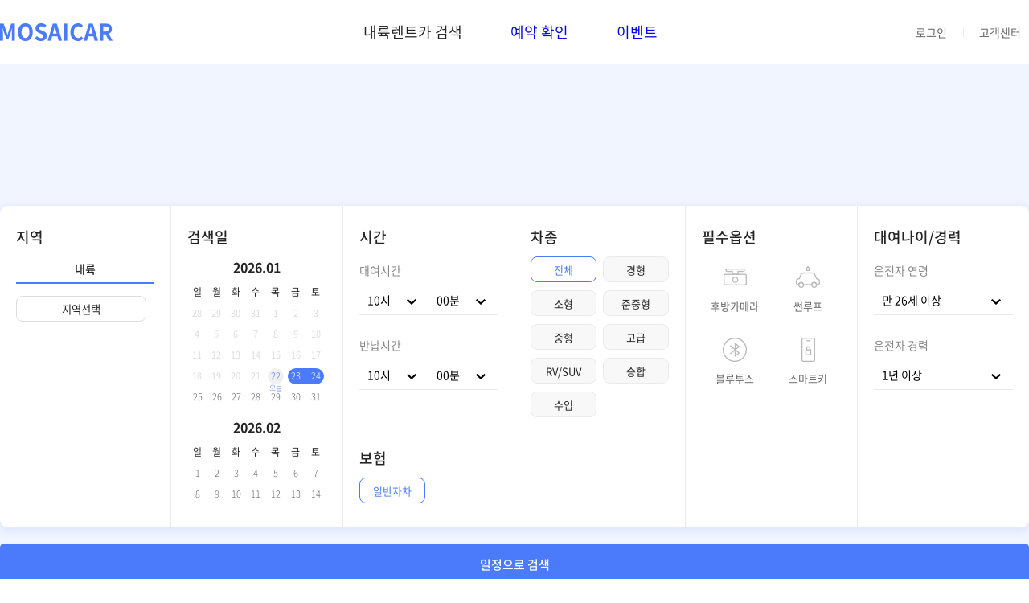

--- FILE ---
content_type: text/css
request_url: https://flygangwon.mosaicar.co.kr/static/css/new/reset.css
body_size: 3439
content:



/* font */
@font-face {
	font-family: "Noto Sans KR";
	font-weight: 100;
	font-style: normal;
	src: url("../../font/new/NotoSans-Thin.eot?") format("eot"),
	url("../../font/new/NotoSans-Thin.otf") format("opentype"),
	url("../../font/new/NotoSans-Thin.woff") format("woff"),
	url("../../font/new/NotoSans-Thin.woff2") format("woff2");
}

@font-face {
	font-family: "Noto Sans KR";
	font-weight: 200;
	font-style: normal;
	src: url("../../font/new/NotoSans-Light.eot?") format("eot"),
	url("../../font/new/NotoSans-Light.otf") format("opentype"),
	url("../../font/new/NotoSans-Light.woff") format("woff"),
	url("../../font/new/NotoSans-Light.woff2") format("woff2");
}

@font-face {
	font-family: "Noto Sans KR";
	font-weight: 300;
	font-style: normal;
	src: url("../../font/new/NotoSans-DemiLight.eot?") format("eot"),
	url("../../font/new/NotoSans-DemiLight.otf") format("opentype"),
	url("../../font/new/NotoSans-DemiLight.woff") format("woff"),
	url("../../font/new/NotoSans-DemiLight.woff2") format("woff2");
}

@font-face {
	font-family: "Noto Sans KR";
	font-weight: 400;
	font-style: normal;
	src: url("../../font/new/NotoSans-Regular.eot?") format("eot"),
	url("../../font/new/NotoSans-Regular.otf") format("opentype"),
	url("../../font/new/NotoSans-Regular.woff") format("woff"),
	url("../../font/new/NotoSans-Regular.woff2") format("woff2");
}

@font-face {
	font-family: "Noto Sans KR";
	font-weight: 500;
	font-style: normal;
	src: url("../../font/new/NotoSans-Medium.eot?") format("eot"),
	url("../../font/new/NotoSans-Medium.otf") format("opentype"),
	url("../../font/new/NotoSans-Medium.woff") format("woff"),
	url("../../font/new/NotoSans-Medium.woff2") format("woff2");
}

@font-face {
	font-family: "Noto Sans KR";
	font-weight: 700;
	font-style: normal;
	src: url("../../font/new/NotoSans-Bold.eot?") format("eot"),
	url("../../font/new/NotoSans-Bold.otf") format("opentype"),
	url("../../font/new/NotoSans-Bold.woff") format("woff"),
	url("../../font/new/NotoSans-Bold.woff2") format("woff2");
}

@font-face {
	font-family: "Noto Sans KR";
	font-weight: 900;
	font-style: normal;
	src: url("../../font/new/NotoSans-Black.eot?") format("eot"),
	url("../../font/new/NotoSans-Black.otf") format("opentype"),
	url("../../font/new/NotoSans-Black.woff") format("woff"),
	url("../../font/new/NotoSans-Black.woff2") format("woff2");
}




html, body, div, span, applet, object, iframe,
h1, h2, h3, h4, h5, h6, p, blockquote, pre,
a, abbr, acronym, address, big, cite, code,
del, dfn, em, img, ins, kbd, q, s, samp,
small, strike, strong, sub, sup, tt, var,
b, u, i, center,
dl, dt, dd, ol, ul, li,
fieldset, form, label, legend,
table, caption, tbody, tfoot, thead, tr, th, td,
article, aside, canvas, details, embed,
figure, figcaption, footer, header, hgroup,
menu, nav, output, ruby, section, summary,
time, mark, audio, video {
	margin: 0;
	padding: 0;
	border: 0;
	font-size: 100%;
	font: inherit;
}
/* HTML5 display-role reset for older browsers */
article, aside, details, figcaption, figure, 
footer, header, hgroup, menu, nav, section {
	display: block;
}
body {
	line-height: 1;
}
ol, ul {
	list-style: none;
}
blockquote, q {
	quotes: none;
}
blockquote:before, blockquote:after,
q:before, q:after {
	content: '';
	content: none;
}
table {
	border-collapse: collapse;
	border-spacing: 0;
}




--- FILE ---
content_type: text/css
request_url: https://flygangwon.mosaicar.co.kr/static/css/new/common.css?dDay=20260122
body_size: 37558
content:
@charset "utf-8";

/* font */

@font-face {
  font-family: "Noto Sans KR";
  font-weight: 100;
  font-style: normal;
  src: url("/static/font/new/NotoSans-Thin.eot?") format("eot"),
  url("/static/font/new/NotoSans-Thin.otf") format("opentype"),
  url("/static/font/new/NotoSans-Thin.woff") format("woff"),
  url("/static/font/new/NotoSans-Thin.woff2") format("woff2");
}

@font-face {
  font-family: "Noto Sans KR";
  font-weight: 200;
  font-style: normal;
  src: url("/static/font/new/NotoSans-Light.eot?") format("eot"),
  url("/static/font/new/NotoSans-Light.otf") format("opentype"),
  url("/static/font/new/NotoSans-Light.woff") format("woff"),
  url("/static/font/new/NotoSans-Light.woff2") format("woff2");
}

@font-face {
  font-family: "Noto Sans KR";
  font-weight: 300;
  font-style: normal;
  src: url("/static/font/new/NotoSans-DemiLight.eot?") format("eot"),
  url("/static/font/new/NotoSans-DemiLight.otf") format("opentype"),
  url("/static/font/new/NotoSans-DemiLight.woff") format("woff"),
  url("/static/font/new/NotoSans-DemiLight.woff2") format("woff2");
}

@font-face {
  font-family: "Noto Sans KR";
  font-weight: 400;
  font-style: normal;
  src: url("/static/font/new/NotoSans-Regular.eot?") format("eot"),
  url("/static/font/new/NotoSans-Regular.otf") format("opentype"),
  url("/static/font/new/NotoSans-Regular.woff") format("woff"),
  url("/static/font/new/NotoSans-Regular.woff2") format("woff2");
}

@font-face {
  font-family: "Noto Sans KR";
  font-weight: 500;
  font-style: normal;
  src: url("/static/font/new/NotoSans-Medium.eot?") format("eot"),
  url("/static/font/new/NotoSans-Medium.otf") format("opentype"),
  url("/static/font/new/NotoSans-Medium.woff") format("woff"),
  url("/static/font/new/NotoSans-Medium.woff2") format("woff2");
}

@font-face {
  font-family: "Noto Sans KR";
  font-weight: 700;
  font-style: normal;
  src: url("/static/font/new/NotoSans-Bold.eot?") format("eot"),
  url("/static/font/new/NotoSans-Bold.otf") format("opentype"),
  url("/static/font/new/NotoSans-Bold.woff") format("woff"),
  url("/static/font/new/NotoSans-Bold.woff2") format("woff2");
}

@font-face {
  font-family: "Noto Sans KR";
  font-weight: 900;
  font-style: normal;
  src: url("/static/font/new/NotoSans-Black.eot?") format("eot"),
  url("/static/font/new/NotoSans-Black.otf") format("opentype"),
  url("/static/font/new/NotoSans-Black.woff") format("woff"),
  url("/static/font/new/NotoSans-Black.woff2") format("woff2");
}

/* reset */

/* HTML5 display-role reset for older browsers */
article, aside, details, figcaption, figure,
footer, header, hgroup, menu, nav, section {
  display: block;
}
body {
  line-height: 1;
}
ol, ul {
  list-style: none;
}
blockquote, q {
  quotes: none;
}
blockquote:before, blockquote:after,
q:before, q:after {
  content: '';
  content: none;
}
table {
  border-collapse: collapse;
  border-spacing: 0;
}


html, body{
  min-height:100%;
  font-family: 'Noto Sans KR', sans-serif;
  color:#242424;
}
a{
  text-decoration: none;
  font-family: 'Noto Sans KR', sans-serif;
}
a:visited{
  color:inherit;
}
button{
  border:0;
  padding:0;
  background:inherit;
  font-family: 'Noto Sans KR', sans-serif;
  cursor: pointer;
}

/* IE10 이상에서 input box 에 추가된 지우기 버튼 제거 */
input::-ms-clear { display: none; }


/* IE 에서 Select box 화살표 제거 */
select::-ms-expand { display: none; }
select:focus{
  outline:none;
}
/* common */

.hidden{
  display:none;
}
.d-block{
  display:block !important;
}
.w-auto{
  width:auto !important;
}
.wrapper{
  display:flex;
  flex-wrap: wrap;
  flex-direction: column;
  min-height:100%;
}

/* typo */
.h5__tit {
  font-size:15px;
  font-weight:500;
}
.h6__tit{
  margin:12px 0;
  line-height:1;
  font-size:14px;
  font-weight:500;
}
.h6__tit:first-child{
  margin-top:0
}
.text-gray{
  color:#808080;
  font-size:13px;
  line-height:1.75;
}
.ft-point{
  color:#4b7bfa;
}
.ft-danger{
  color:#ff4039
}
.ft-dark{
  color:#242424 !important;
}
.ft-strong{
  font-weight:500;
  color:#242424;
}
.ft-small{
  font-size:12px !important;
}
.fw-medium{
  font-weight:500;
}

.text-center{
  text-align:center !important;
}
.text-left{
  text-align:left !important;
}
.text-pre-line{
  white-space: pre-line;
}
.text-bold {
	font-weight: bold !important;
}
/* list */

.list-group--gray {
  font-size:13px;
  color:#808080;
}
.list-group--gray > li {
  line-height:1.7;
}
.list-style-decimal-numbers,
.list-style-decimal-numbers > li{
  list-style-type:decimal-numbers;
  list-style-position: inside;
}

/* spacing */
.mt5{margin-top:5px}
.mt10{margin-top:10px}
.mt15{margin-top:15px}
.mt20{margin-top:20px}
.mt25{margin-top:25px}
.mb10{margin-bottom:10px}
.mb15{margin-bottom:15px}
.mb20{margin-bottom:20px}
.m-less{margin:0}
.mt-less{margin-top:0}
.mr-less{margin-right:0}
.ml-less{margin-left:0}
.mb-less{margin-bottom:0}


/* scroll */
.scroll-bar-css::-webkit-scrollbar{
  width:6px
}
.scroll-bar-css::-webkit-scrollbar-thumb{
  background-color:#ebebeb;
  border-radius:3px;
}
.scroll-bar-css::-webkit-scrollbar-track{
  background-color:transparent;

}

/* button */
[class*="btn-area"]{
  display:-webkit-box;
  display:-ms-flexbox;
  display:flex;
  -webkit-box-align: center;
  -ms-flex-align: center;
  align-items: center;
  -webkit-box-sizing:border-box;
  box-sizing:border-box;
}
[class*="btn-area"] button{
  -webkit-box-flex:1;
  -ms-flex-positive:1;
  flex-grow:1;
}
.btn-point{
  background:#4b7bfa;
  color:#fff;
}
.btn-md{
  padding:15px 0;
  font-weight:500;
  font-size:15px;
  border-radius:5px;
  -webkit-box-shadow: 0 10px 20px -5px rgba(75,123,250,0.2);
  box-shadow: 0 10px 20px -5px rgba(75,123,250,0.2);
}

.btn-menu{
  display:block;
  position:relative;
  width:35px;
  height:35px;
  white-space: nowrap;
  overflow:hidden;
  text-indent:-9999px;
}
.btn-menu span{
  display:none;
}
.btn-menu::before,
.btn-menu::after{
  content:'';
  display:block;
  position:absolute;
  height:2px;
  background:#242424;
}
.btn-menu::before{
  width:28px;
  top:10px;
}
.btn-menu::after{
  width:18px;
  top:18px;
}
.btn-underline{
  display:inline-block;
  position:relative;
  line-height:1.5;
}
.btn-underline::after{
  content:'';
  background:#242424;
  height:1px;
  width:100%;
  position:absolute;
  left:0;
  bottom:0;
  right:0;
}
.btn-underline.ft-point::after{
  background:#4b7bfa;
}


/* header */
.wrapper > .header{
  width:100%;
  height:80px;
  background:#fff;
  position:fixed;
  top:0;
  left:0;
  display:-webkit-box;
  display:-ms-flexbox;
  display:flex;
  -webkit-box-pack:center;
  -ms-flex-pack:center;
  justify-content:center;
  -webkit-box-align:center;
  -ms-flex-align:center;
  align-items:center;
  -webkit-box-sizing:border-box;
  box-sizing:border-box;
  border-bottom:1px solid #ebebeb;
  /* padding:0 20px; */
  z-index: 10;
}
.header .header__inner{
  display:-webkit-box;
  display:-ms-flexbox;
  display:flex;
  -webkit-box-pack:justify;
  -ms-flex-pack:justify;
  justify-content:space-between;
  -webkit-box-align:center;
  -ms-flex-align:center;
  align-items:center;
  width:1280px;
  min-width:1280px;
  /*min-width:1024px;*/
}
.header .header__logo{
  width:140px;
}
.header .header__logo img{
  display:block;
  width:100%;
}
/* main menu */
.main-menu > ul{
  display:-webkit-box;
  display:-ms-flexbox;
  display:flex;
}
.main-menu > ul > li{
  position:relative;
  cursor:pointer
}
.main-menu > ul > li+li{
  margin-left:40px;
}
.main-menu > ul > li > a{
  height:80px;
  line-height:80px;
  display:inline-block;
  padding:0 10px;
  box-sizing: border-box;
  font-size:18px;
}
.main-menu > ul > li.active > a,
.main-menu > ul > li:hover > a{
  color:#4b7bfa;
}

.main-menu > ul > li.active > a::after,
.main-menu > ul > li:hover > a::after{
  content:'';
  display:block;
  position:absolute;
  top:25px;
  right:2px;
  width:5px;
  height:5px;
  border-radius:50%;
  background:#4b7bfa;
}

/* dropdown */
.dropdown-menu{
  display:none;
  position:absolute;
  left:50%;
  top:100%;
  background:#fff;
  -webkit-box-shadow: 3px 3px 15px -2px rgba(0,0,0,0.06);
  box-shadow: 3px 3px 15px -2px rgba(0,0,0,0.06);
  transform:translateX(-50%);
  z-index:10;
}
.main-menu > ul > li > .dropdown-menu::before{
  content:'';
  display:block;
  width:52px;
  height:2px;
  background:#4b7bfa;
  position:absolute;
  top:0;
  left:50%;
  transform:translateX(-50%);
}
.main-menu > ul > li:hover > .dropdown-menu{
  display:block;
}
.dropdown-menu > li > a{
  display:block;
  width:auto;
  min-width:180px;
  box-sizing: border-box;
  padding:17px 20px;
  white-space: nowrap;
  color:#888;
  font-size:15px;
}
.dropdown-menu > li > .dropdown-submenu + a{
  padding-right:40px;
}
.dropdown-menu > li:hover > a{
  color:#242424;
  background:#f8f8f8;
  font-weight:500;
}
.dropdown-menu > li:hover > .dropdown-submenu + a {
  background:#f8f8f8 url("/static/images/new/ico_arrow_right_8x12.png") center right 18px / 8px no-repeat;
}
.dropdown-submenu{
  display:none;
  position:absolute;
  top:0;
  left:100%;
  min-height:100%;
  background:#f8f8f8;
  -webkit-box-shadow: 5px 3px 15px -2px rgba(0,0,0,0.06);
  box-shadow: 5px 3px 15px -2px rgba(0,0,0,0.06);
}
.dropdown-menu > li:hover > .dropdown-submenu{
  display:block;
}
.dropdown-submenu > li > a{
  display:block;
  background:#f8f8f8;
  width:auto;
  min-width:180px;

  box-sizing:border-box;
  padding:17px 20px;
  white-space:nowrap;
  font-size:15px;
  color:#888888;
}
.dropdown-submenu > li:hover > a{
  color:#242424;
}

/* util menu */
.util-menu ul{
  display:-webkit-box;
  display:-ms-flexbox;
  display:flex;
}
.util-menu ul li{
  position:relative;
}
.util-menu ul li+li {
  margin-left:20px;
}
.util-menu ul li a{
  display:inline-block;
  padding:15px 10px;
  font-size:14px;
  color:#666;
}
.util-menu ul li::before{
  content:'';
  display:block;
  position:absolute;
  width:1px;
  height:.9em;
  top:50%;
  left:-10px;
  background:#ebebeb;
  -webkit-transform:translateY(-50%);
  -ms-transform:translateY(-50%);
  transform:translateY(-50%)

}
.util-menu ul li:first-child::before{
  display:none;
}


.banner__container,
.banner__item{
  width: 100%;
  height: 100%;
}
.banner__item {
  display:-webkit-box;
  display:-ms-flexbox;
  display:flex;
  -webkit-box-align:center;
  -ms-flex-align:center;
  align-items:center;
  -webkit-box-pack:center;
  -ms-flex-pack:center;
  justify-content:center;
  overflow:hidden;
}
.banner__item img{
  display:block;
  width:100%;
  -o-object-fit:contain;
  object-fit:contain;
}

/* filter */
.container-filter{
  display:-webkit-box;
  display:-ms-flexbox;
  display:flex;
  background:#fff;
  border-radius:10px;
  overflow:hidden;
  -webkit-box-shadow:0 3px 10px 3px rgba(75, 123, 250, 0.1);
  box-shadow:0 3px 10px 3px rgba(75, 123, 250, 0.1);
}
.search-car .container-filter{
  -webkit-box-shadow:0 3px 10px 3px rgba(102, 102, 102, 0.1);
  box-shadow:0 3px 10px 3px rgba(102, 102, 102, 0.1);
}
.container-filter .search-filter{
  display:-webkit-box;
  display:-ms-flexbox;
  display:flex;
  -webkit-box-orient: vertical;
  -webkit-box-direction: normal;
  -ms-flex-direction: column;
  flex-direction: column;
  min-height:400px;
  -webkit-box-flex: 1;
  -ms-flex: 1 1 10%;
  flex: 1 1 10%;
  -webkit-box-sizing:border-box;
  box-sizing:border-box;
  padding:30px 20px;
}

.search-filter{
  position:relative;
  border-right:1px solid #ebebeb;
}
.container-filter .search-filter:last-child{
  border-right:0;
}
.search-filter .search-filter__header{
  position:relative;
  padding:0 0 15px;
}
.search-filter .search-filter__header ~ .search-filter__header{
  margin-top:auto;
}
.search-filter .search-filter__header h3{
  font-weight:500;
  font-size:18px;
}

.search-filter__contents {
  position:relative;
  width:100%;
  -webkit-box-sizing:border-box;
  box-sizing:border-box;

}

.search-filter.filter-date .search-filter__contents{
  overflow:hidden;
}
.search-filter__contents .btn-group{
  width:100%;
}
.search-filter__contents .btn-group .btn-border{
  width:100%;
  height:32px;
  display:flex;
  align-items:center;
  justify-content:center;
  border:1px solid #ddd;
  border-radius:8px;
  box-sizing:border-box;
  color:#242424;
}

.search-filter.filter-date .cal-container {
  /*margin-right:-17px;*/
  -ms-overflow-style:none;
  scrollbar-width:none;
}

.search-filter.filter-date .cal-container::-webkit-scrollbar{
  display: none
}
.cal-container .ui-widget-content{
  background-color: #fff;
  border-radius: 0px;
}
.cal-container .ui-widget-header{
  background-color: #fff;
}
.cal-container .ui-widget-header .ui-state-disabled{
  opacity: 1;
}
.cal-container .ui-state-default, .cal-container .ui-widget-content .ui-state-default,
.cal-container .ui-widget-header .ui-state-default, .cal-container .ui-button,
html .cal-container .ui-button.ui-state-disabled:hover,
html .cal-container .ui-button.ui-state-disabled:active{
  border: 0px;
  box-shadow: none;
  -webkit-box-shadow: none;
}

/* select */
.selected-options{
  background:#fff;
  width:100%;
  display:-webkit-box;
  display:-ms-flexbox;
  display:flex;
  -ms-flex-wrap:wrap;
  flex-wrap:wrap;
  -webkit-box-pack:justify;
  -ms-flex-pack:justify;
  justify-content:space-between;
  padding:25px 40px;
}
.selected-options.small{
  padding:25px 40px;
}
.selected-options dl{
  display:-webkit-box;
  display:-ms-flexbox;
  display:flex;
  width:48%;
}
.selected-options dl:nth-child(n+3){
  margin-top:18px;
}
.selected-options.small dl:nth-child(n+3){
  margin-top:15px;
}
.selected-options dl dt{
  width:120px;
  font-size:16px;
  font-weight:500;
}
.selected-options dl dd{
  width:calc(100% - 120px);
  color:#666;
  font-size:14px;
}

/* tab */
.tab-wrap .tab__header ul{
  display:-webkit-box;
  display:-ms-flexbox;
  display:flex;
}
.tab-wrap .tab__header ul li{
  -webkit-box-flex:1;
  -ms-flex-positive:1;
  flex-grow:1;
  text-align:center;
  height:34px;
  line-height:30px;
  border-bottom:1px solid #ebebeb;
  -webkit-box-sizing:border-box;
  box-sizing:border-box;
  color:#888;
  font-size:14px;
  cursor:pointer;
}
.tab-wrap .tab__header ul li.active{
  border-bottom:2px solid #4b7bfa;
  color:#242424;
  font-weight:500;
}

.tab-wrap .tab__content{
  padding-top:20px;
  display:none;
}
.search-filter__contents .tab-wrap .tab__content {
  height:100%;
  padding:5px 10px 5px 0;
  margin-top:10px;
  max-height:253px;
  overflow-y: auto;
}
.tab-wrap .tab__content.active{
  display:block;
}


/* select */
.select-group{
  display:-webkit-box;
  display:-ms-flexbox;
  display:flex;
  width:100%;
}
.select-group .select-box{
  -webkit-box-flex:1;
  -ms-flex-positive:1;
  flex-grow:1;
}

/* .select-group.row .select-box{
    margin-left:25px;
} */

.select-box select{
  border:0;
  width:100%;
  display:-webkit-box;
  display:-ms-flexbox;
  display:flex;
  -webkit-box-sizing:border-box;
  box-sizing:border-box;
  padding:8px 10px;
  background:#fff url("/static/images/new/ico_btn_arrow_down.png") right 15px bottom 12px / 12px no-repeat;
  font:400 14px 'Noto Sans KR', sans-serif;
  -webkit-appearance: none;
  -moz-appearance: none;
  appearance: none;
}
select.select-box{
  background:#fff url("/static/images/new/ico_btn_arrow_down.png") center right 20px / 12px no-repeat;
  padding:0 40px 0 20px;
  box-sizing:border-box;
  font:400 14px 'Noto Sans KR', sans-serif;
  -webkit-appearance: none;
  -moz-appearance: none;
  appearance: none;
}
select.select-box::-ms-expand {
  display: none;
}
/* common - input */
.option-group{
  padding:10px 0;
}
.option-group + .option-group{
  margin-top:10px;
}
.option-group .option-title{
  width:100%;
  font-size:14px;
  color:#888;
}
.option-group .select-group{
  width:100%;
  border-bottom:1px solid #ebebeb;
}

.option-group .option-title + .select-group{
  margin-top:12px;
}


.input-group input[type="radio"],
.input-group input[type="checkbox"]{
  display:none;
  -webkit-appearance: none;
  -moz-appearance: none;
  appearance: none;
}

.input-box--round input[type="radio"] + label,
.input-box--round input[type="checkbox"] + label {
  display:-webkit-box;
  display:-ms-flexbox;
  display:flex;
  -webkit-box-align: center;
  -ms-flex-align: center;
  align-items: center;
  -webkit-box-pack:center;
  -ms-flex-pack:center;
  justify-content:center;
  width:100%;
  height:32px;
  background:#f8f8f8;
  -webkit-box-sizing:border-box;
  box-sizing:border-box;
  border-radius:8px;
  border:1px solid #ebebeb;
  overflow:hidden;
  text-align:center;
  font-size:13px;
  font-weight:400;
  cursor:pointer;

}
.input-box--round.d-inline-block input[type="radio"] + label,
.input-box--round.d-inline-block input[type="checkbox"] + label {
  display:inline-block;
  width:auto;
  line-height:30px;
  padding:0 18px;
}
.input-box--round input[type="radio"]:checked + label,
.input-box--round input[type="checkbox"]:checked + label{
  background:#fff;
  border:1px solid #4b7bfa;
  color: #4b7bfa;
  font-weight:400;
}

.input-box--icon input[type="radio"] + label,
.input-box--icon input[type="checkbox"] + label {
  display:-webkit-box;
  display:-ms-flexbox;
  display:flex;
  -webkit-box-align:center;
  -ms-flex-align:center;
  align-items:center;
  -webkit-box-pack:center;
  -ms-flex-pack:center;
  justify-content:center;
  -ms-flex-wrap:wrap;
  flex-wrap:wrap;
  width:100%;
  -webkit-box-sizing:border-box;
  box-sizing:border-box;
  color:#666;
  font-size:13px;
  font-weight:400;
  cursor: pointer;
}
.input-box--icon input[type="radio"]:checked + label,
.input-box--icon input[type="checkbox"]:checked + label {
  color:#4b7bfa;
}
.input-box--icon input[type="radio"] + label::before,
.input-box--icon input[type="checkbox"] + label::before{
  content:'';
  display:block;
  width:100%;
  height:35px;
  margin-bottom:12px;
  background-color:transparent;
  background-position:center center;
  background-repeat:no-repeat;

}

/* input icon inactive */
.input-box--icon.ic-rearcarmera input[type="radio"] + label::before,
.input-box--icon.ic-rearcarmera input[type="checkbox"] + label::before{
  /*background-image:url("../images/ico_option_rearcarmera.png");*/
  background-image:url("/static/images/new/ico_option_rearcarmera.png");

  /* background-size:30px; */
}
.input-box--icon.ic-sunloop input[type="radio"] + label::before,
.input-box--icon.ic-sunloop input[type="checkbox"] + label::before{
  /*background-image:url("../images/ico_option_sunloop.png");*/
  background-image:url("/static/images/new/ico_option_sunloop.png");

  /* background-size:31px; */
}
.input-box--icon.ic-bluetooth input[type="radio"] + label::before,
.input-box--icon.ic-bluetooth input[type="checkbox"] + label::before{
  /*background-image:url("../images/ico_option_bluetooth.png");*/
  background-image:url("/static/images/new/ico_option_bluetooth.png");

  /* background-size:30px; */
}
.input-box--icon.ic-smartkey input[type="radio"] + label::before,
.input-box--icon.ic-smartkey input[type="checkbox"] + label::before{
  /* background-image:url("../images/ico_option_smartkey.png");*/
  background-image:url("/static/images/new/ico_option_smartkey.png");

  /* background-size:18px; */
}
.input-box--icon.ic-fishing input[type="radio"] + label::before,
.input-box--icon.ic-fishing input[type="checkbox"] + label::before{
  /*background-image:url("../images/ico_option_fishing.png");*/
  background-image:url("/static/images/new/ico_option_fishing.png");

  /* background-size:34px; */
}

.input-box--icon.ic-pet input[type="radio"] + label::before,
.input-box--icon.ic-pet input[type="checkbox"] + label::before{
  /*background-image:url("../images/ico_option_pet.png");*/
  background-image:url("/static/images/new/ico_option_pet.png");

  /* background-size:34px; */
}

/* input icon active */
.input-box--icon.ic-rearcarmera input[type="radio"]:checked + label::before,
.input-box--icon.ic-rearcarmera input[type="checkbox"]:checked + label::before{
  /* background-image:url("../images/ico_option_rearcarmera_active.png");*/
  background-image:url("/static/images/new/ico_option_rearcarmera_active.png");
}
.input-box--icon.ic-sunloop input[type="radio"]:checked + label::before,
.input-box--icon.ic-sunloop input[type="checkbox"]:checked + label::before{
  /*background-image:url("../images/ico_option_sunloop_active.png");*/
  background-image:url("/static/images/new/ico_option_sunloop_active.png");

}
.input-box--icon.ic-bluetooth input[type="radio"]:checked + label::before,
.input-box--icon.ic-bluetooth input[type="checkbox"]:checked + label::before{
  /*background-image:url("../images/ico_option_bluetooth_active.png");*/
  background-image:url("/static/images/new/ico_option_bluetooth_active.png");
}
.input-box--icon.ic-smartkey input[type="radio"]:checked + label::before,
.input-box--icon.ic-smartkey input[type="checkbox"]:checked + label::before{
  /*background-image:url("../images/ico_option_smartkey_active.png");*/
  background-image:url("/static/images/new/ico_option_smartkey_active.png");
}
.input-box--icon.ic-fishing input[type="radio"]:checked + label::before,
.input-box--icon.ic-fishing input[type="checkbox"]:checked + label::before{
  /*background-image:url("../images/ico_option_fishing_active.png");*/
  background-image:url("/static/images/new/ico_option_fishing_active.png");
}
.input-box--icon.ic-pet input[type="radio"]:checked + label::before,
.input-box--icon.ic-pet input[type="checkbox"]:checked + label::before{
  /*background-image:url("../images/ico_option_pet_active.png");*/
  background-image:url("/static/images/new/ico_option_pet_active.png");
}

.btn-check{
  display:none !important;
}
.btn-check + .btn {
  display:block;
  background:transparent;
  width:100%;
  height:36px;
  padding:0 10px;
  box-sizing:border-box;
  line-height:36px;
  color:#242424;
  font-size:13px;
  text-align:left;
  cursor:pointer;
}
.btn-check:checked + .btn{

}
.btn-check:checked + .btn.btn-check-bg{
  background:#f1f5ff url('/static/images/new/icon_btn_check.png') center right 10px / 16px no-repeat;
  border-radius:8px;
  color:#4b7bfa;
}
.form-submenu{
  display:none;
  min-width:150px;
  max-height:275px;
  position:absolute;
  background:#f8f8f8;
  top:43px;
  left:calc(100% - 8px);
  box-sizing:border-box;
  border-radius:6px;
  overflow-y:auto;
  z-index:5;
}

.btn-check:checked ~ .form-submenu{
  display:block;
}
.form-submenu .form-group:first-child{
  margin-top:13px;
}
.form-submenu .form-group:last-child{
  margin-bottom:13px;
}
.form-submenu .form-group label{
  color:#888888;
  padding:0 20px;
  white-space: nowrap;
}
.form-submenu .form-group label:hover{
  color:#242424;
}
.input-group{
  width:100%;
}
.input-group.row{
  display:-webkit-box;
  display:-ms-flexbox;
  display:flex;
  -ms-flex-wrap:wrap;
  flex-wrap:wrap;
  -webkit-box-pack:justify;
  -ms-flex-pack:justify;
  justify-content:space-between;
  -webkit-box-align:center;
  -ms-flex-align:center;
  align-items:center;
}
.input-group.d-flex{
  display:flex;
}
.input-group.row .input-box--round {
  min-width:47.5%;
  /* margin-bottom:10px; */
}
.input-group.d-flex [class^="input-box"] {
  min-width:80px;
  box-sizing:border-box;
}
.input-group.d-flex [class^="input-box"] label{
  width:100%;
  height:auto;
  padding:10px 20px;

}
.input-group.d-flex [class^="input-box"] + [class^="input-box"]{
  margin-left:10px;
}
.input-group.row .input-box--round:nth-child(n+3) {
  margin-top:10px;
}

.input-group.row .input-box--icon{
  min-width:40%;
  width:47.5%;
  padding:8px 0;
}
.input-group.row .input-box--icon:nth-child(n+3) {
  margin-top:14px;
}

.main-section{
  width:100%;
  padding-top: 80px;
  padding-bottom:20px;
  background:#f1f5ff;
}
.search-car .main-section{
  padding-top:20px;
  background:transparent
}
.main-section .main-section__inner{
  width:1280px;
  max-width:1280px;
  margin:0 auto;
}
.main-section .main-section__inner .line-banner{
  margin-top:20px;
  width:100%;
  height:100px;
  border-radius:10px;
  overflow: hidden;  
}
.footer{
  background:#f8f8f8;
  padding:55px 0 40px;
}
.footer .footer__inner{
  position:relative;
  width:1280px;
  /*background:transparent url("../images/img_main_logo_grey.png") bottom 30px right / 120px no-repeat;*/
  background:transparent url("/static/images/new/img_main_logo_grey.png") bottom 30px right / 120px no-repeat;
  margin:0 auto;
}
.footer .footer__menu{
  padding-bottom:10px;
}
.footer .footer__menu ul{
  display:-webkit-box;
  display:-ms-flexbox;
  display:flex;
  -ms-flex-wrap:wrap;
  flex-wrap:wrap;
  -webkit-box-align:center;
  -ms-flex-align:center;
  align-items:center;
}
.footer .footer__menu ul li a{
  display:block;
  padding:10px 0;
  margin-left:30px;
  font-size:16px;
  font-weight:400;
  color:#666;
}
.footer .footer__menu ul li:first-child a{
  margin-left:0;
}
.footer .footer__contents{
  padding:25px 0;
  border-top:1px solid #ebebeb;

}
.footer .footer__contents p {
  line-height:2;
  color:#888;
  font-size:14px;
  letter-spacing:-.5px;
}
.footer .footer__contents ul{
  display:-webkit-box;
  display:-ms-flexbox;
  display:flex;
}
.footer .footer__contents ul li{
  position:relative;
  line-height:2;
  color:#888;
  font-size:14px;
  letter-spacing:-.5px;
  padding-right:10px;
}
.footer .footer__contents ul li + li {
  padding-left:10px;
}
.footer .footer__contents ul li::after{
  content:'';
  display:block;
  position:absolute;
  top:50%;
  left:0;
  width:1px;
  height:.8em;
  background:#888;
  -webkit-transform:translateY(-50%);
  -ms-transform:translateY(-50%);
  transform:translateY(-50%);
}
.footer .footer__contents ul li:first-child::after{
  display:none;
}
.footer .footer__contents .inner + .inner{
  margin-top:20px;
}

/* gallery */
.gallery-container {
  display:-webkit-box;
  display:-ms-flexbox;
  display:flex;
  -ms-flex-wrap:wrap;
  flex-wrap:wrap;
  -webkit-box-pack:justify;
  -ms-flex-pack:justify;
  justify-content:space-between;
}
.gallery-container .gallery-item{
  -webkit-box-flex:1;
  -ms-flex:1 1 40%;
  flex:1 1 40%;
  height:220px;
  background:#eee;
}
.gallery-container .gallery-item:nth-child(2n) {
  margin-left:20px;
}
.gallery-container .gallery-item:nth-child(n+3){
  margin-top:20px;
}

/* modal */

.modal-open {
  overflow: hidden;
}

.modal {
  position: fixed;
  top: 0;
  right: 0;
  bottom: 0;
  left: 0;
  z-index: 1050;
  display: none;
  overflow: hidden;
  outline: 0;
}

.modal-open .modal {
  overflow-x: hidden;
  overflow-y: auto;
}

.modal-dialog {
  position: relative;
  width: auto;
  margin: 0.5rem;
  pointer-events: none;
}

.modal.fade .modal-dialog {
	transition: -webkit-transform .3s ease-out;
    transition: transform .3s ease-out;
    transition: transform .3s ease-out,-webkit-transform .3s ease-out;
    -webkit-transform: translate(0,-25%);
    transform: translate(0,-25%);
    
}
.modal.fade {
    opacity: 0;
    transition: opacity .15s linear;
}
.modal.fade.show {
   	opacity: 1;
}
.modal.show .modal-dialog {
    -webkit-transform: translate(0,0);
    transform: translate(0,0);
}
.modal-dialog-centered {
  display: flex;
  align-items: center;
  min-height: calc(100% - (0.5rem * 2));
}

.modal-content {
  position: relative;
  display: flex;
  flex-direction: column;
  width: 100%;
  pointer-events: auto;
  background-color: #fff;
  background-clip: padding-box;
  border: 1px solid rgba(0, 0, 0, 0.2);
  border-radius: 0.3rem;
  outline: 0;
}

.modal-backdrop {
  position: fixed;
  top: 0;
  right: 0;
  bottom: 0;
  left: 0;
  z-index: 1040;
  background-color: #000;
}

.modal-backdrop.fade {
  opacity: 0;
}

.modal-backdrop.show,
.modal-backdrop.in{
  opacity: 0.5;
}

.modal-header {
  display: flex;
  align-items: flex-start;
  /*justify-content: space-between;*/
  /*padding: 1rem;*/
  padding: 1.5rem;
  border-bottom: 1px solid #e9ecef;
  border-top-left-radius: 0.3rem;
  border-top-right-radius: 0.3rem;
}

.modal-header .close {
  padding: 1rem;
  margin: -1rem -1rem -1rem auto;
}

.modal-title {
  margin-bottom: 0;
  line-height: 1.5;
}

.modal-body {
  position: relative;
  flex: 1 1 auto;
  padding: 1rem;
}

.modal-footer {
  display: flex;
  align-items: center;
  justify-content: flex-end;
  padding: 1rem;
  border-top: 1px solid #e9ecef;
}

.modal-footer > :not(:first-child) {
  margin-left: .25rem;
}

.modal-footer > :not(:last-child) {
  margin-right: .25rem;
}

.modal-scrollbar-measure {
  position: absolute;
  top: -9999px;
  width: 50px;
  height: 50px;
  overflow: scroll;
}

@media (min-width: 576px) {
  .modal-dialog {
    margin: 1.75rem auto;
  }
  .modal-dialog-centered {
    min-height: calc(100% - (1.75rem * 2));
  }
  .modal-sm {
    max-width: 300px;
  }
}

@media (min-width: 992px) {
  .modal-lg {
    max-width: 800px;
  }
}

/* modal custom */
.modal--custom .modal-select-area{
  width:430px;
}
.modal-select-area .modal-header{
  position:relative;
  background:#4b7bfa;
  border-radius:0;
  color:#fff;
}
.modal-select-area .modal-header .close{
  position:absolute;
  width:50px;
  height:50px;
  top:50%;
  right:0;
  padding:0;
  margin:0;
  background:transparent url("/static/images/close_x2.png") center center / 15px no-repeat;
  transform: translateY(-50%);
  color:transparent;
  font-size:0;
  text-indent:-9999px;
}
.modal-select-area .modal-content{
  height:640px;
  overflow:hidden;
  box-shadow:none;
  border:0;
  border-radius:0;
}
.modal-select-area .modal-content .modal-body{
  height:586px;
  box-sizing:border-box;
}
.modal--custom .modal-select-area .area-wrap{
  position:relative;
  width:100%;
  height:auto;
}
.modal--custom .modal-select-area .area-list{
  height:425px;
  margin-top:25px;
  padding-right:10px;
  box-sizing:border-box;
  overflow-y:auto;
}
.modal--custom .modal-select-area .area-list.w-50{
  width:48%;
}
.modal--custom .modal-select-area .area-list > .form-group  > .area-list{
  display:none;
  position:absolute;
  margin-top:0;
  right:0;
  top:0;
}
.modal--custom .modal-select-area .area-list .form-group .btn-check:checked ~ .area-list{
  display:block;
}
.modal--custom .modal-select-area .search-group{
  position:relative;
  height:40px;
  width:100%;
}
.modal--custom .modal-select-area .search-group .input-search{
  width:100%;
  height:40px;
  padding:0;
  border-width:0 0 1px 0;
  border-style: solid;
  border-color:#dddddd;
  box-sizing:border-box;
  line-height:38px;
  font-family:'Noto Sans KR', sans-serif;
}
.modal--custom .modal-select-area .search-group .input-search::placeholder{
  color:#dddddd;
}
.modal--custom .modal-select-area .search-group .input-search:focus,
.modal--custom .modal-select-area .search-group .input-search:active{
  outline:0;
}
.modal--custom .modal-select-area .search-group .btn-search{
  display:block;
  width:40px;
  height:40px;
  position:absolute;
  top:0;
  right:0;
  background:transparent url("/static/images/new/ico_search_18x18.png") center center / 18px no-repeat;
  font-size:0;
  text-indent:-9999px;
  color:transparent;
}
.modal--custom .modal-sub-select-area .form-group {
    position: static;
}
.modal--custom .modal-sub-select-area .modal-body {
	background: #fff;
}	
.modal-simple .modal-dialog{
  width:740px;
}
.modal-simple .modal-content{
  box-shadow:none;
  border-radius:0;
}
.modal-simple .modal-header{
  padding:30px 40px 24px;
  border-bottom:0;
}
.modal-simple .modal-header .close{
  top:30px;
  right:30px;
}
.modal-simple .modal-header .close::before {
  background: transparent url("../../images/img_close.png") center center / 20px no-repeat;
}
.modal-simple .modal-header .modal-title{
  color:#242424;
  font-size:20px;
  font-weight:700;
}
.modal-simple .modal-body{
  background:#fff;
  padding:0 40px 40px;
}

.result-location {
  visibility:hidden;
  position:absolute;
  top:56px;
  left: 0;
  right: 0;
  bottom:0;
  padding:0 1em 1em;
  height:calc(100% - 56px);
  background:#fff;
  overflow-y: auto;
}
.result-location.show{
  visibility: visible;
}
.result-location .result-item{
  background:transparent url("/static/images/new/ico_location_32x32.png") left 9px center / 32px no-repeat;
  padding:15px 10px 15px 50px;
  border-bottom:1px solid #ddd;
  cursor:pointer;
}
.result-location .result-item .result-title{
  margin-bottom:8px;
  color:#666;
  font-size:14px
}
.result-location .result-item .result-desc{
  line-height:1.5;
  color:#666;
  font-size:12px
}
/* tooltip */

.btn-tooltip-question{
  width:16px;
  height:16px;
  padding:0;
  overflow:hidden;
  color:transparent;
  font-size:0;
  text-indent:-9999px;
  background:transparent url("../../images/new/ico_question_gray_16x16.png") center center / 100% no-repeat;
}
.btn-tooltip-question + .tooltip{
  white-space: nowrap;
}
.btn-tooltip-question + .tooltip .tooltip-inner{
  max-width:none;
  background:#fff;
  padding:8px;
  -webkit-box-shadow: 0px 0px 10px -1px rgba(0,0,0,0.1);
  box-shadow: 0px 0px 10px -1px rgba(0,0,0,0.1);
  font-size:12px;
  color:#808080;
  text-align:left;
}
.btn-tooltip-question + .tooltip .tooltip-arrow{
  display:none;
}

/* accordion */

.accordion-group{

}
.accordion-group .accordion-item{
  /*border-top:1px solid #eef2f5;*/
  border-bottom:1px solid #eef2f5;
}
.accordion-group .accordion-item:first-child{
  border-top:1px solid #eef2f5;
}
.accordion-group .accordion-item:last-child{
  border-bottom:0;
}
.accordion-group .accordion-head{
  position:relative;
  padding:18px 0 20px;
  line-height:1;
  font-size:16px;
  font-weight:500;
}
.accordion-group .accordion-head .btn-toggle{
  position:absolute;

  right:0;
  padding-right:20px;
  background:transparent url("../../images/new/ico_arrow_down_gray_12x7.png") center right / 12px no-repeat;
  color:#808080;
  font-size:14px;
}
.accordion-group .accordion-body{
  padding-bottom:16px;
}

/* table */
.table-simple{
  width:100%;
  border-top:1px solid #242424;
}
.table-simple thead th{
  background:#f8f8f8;
  padding:10px 0;
  border-bottom:1px solid #dddddd;
  font-weight:500;
  text-align:center;
}
.table-simple tbody th{
  border-bottom:1px solid #dddddd;
  padding:15px 0 15px 30px;
  line-height:1.5;
  font-size:15px;
  font-weight:500;
  text-align:left;
}
.table-simple tbody td{
  text-align:center;
  padding:15px 10px;
  border-bottom:1px solid #dddddd;
  color:#808080;
}
.table-simple .table-bg{
  background:#f8f8f8;
}


/* star point, rating */
.rating-star {
  background: transparent url("../../images/new/ico_star_dark.png") center left / 12px no-repeat;
  padding-left:15px;
  font-size:12px;
}

/* quantity */

.quantity-basic{
  display:flex;
  width:98px;
  height:25px;
}
.quantity-basic [class^="btn-quantity"] {
  width:25px;
  height:25px;
  border:1px solid #e9e9e9;
  box-sizing:border-box;
}
.quantity-basic .input-quantity{
  width:48px;
  height:25px;
  border-width: 1px 0 1px 0;
  border-color:#e9e9e9;
  border-style: solid;
  box-sizing:border-box;
  font-size:12px;
}
.quantity-basic .btn-quantity-down,
.quantity-basic .btn-quantity-up {
  position:relative;
  color:transparent;
  font-size:0;
  text-indent:-9999px;
}
.quantity-basic .btn-quantity-down::before {
  content:'';
  display:block;
  position:absolute;
  left:50%;
  top:50%;
  width:9px;
  height:1px;
  background:#242424;
  transform:translate(-50%, -50%);
}
.quantity-basic .btn-quantity-up::before,
.quantity-basic .btn-quantity-up::after {
  content:'';
  display:block;
  position:absolute;
  background:#242424;
  left:50%;
  top:50%;
  transform:translate(-50%, -50%);
}
.quantity-basic .btn-quantity-up::before{
  width:9px;
  height:1px;
}
.quantity-basic .btn-quantity-up::after{
  height:9px;
  width:1px;
}

/* panel */
.border-box{
  padding:15px 20px;
  border:1px solid #dddddd;
  box-sizing:border-box;
}

/* definition & description */

.definition-group{
  display:-webkit-box;
  display:-ms-flexbox;
  display:flex;
  -ms-flex-wrap:wrap;
  flex-wrap:wrap;
  line-height:1.5;
}

.definition-group dt{
  width:25%;
  font-size:14px;
  color:#242424;
}
.definition-group dd{
  width:75%;
  font-size:13px;
  color:#808080;
}

--- FILE ---
content_type: text/css
request_url: https://flygangwon.mosaicar.co.kr/static/css/new/main.css?dDay=20260122
body_size: 5140
content:
@charset "utf-8";

/* main */

.btn-area--main{
    width: 100%;
    margin:0 auto;
    padding: 20px 0;
}
.main__banner{
    position:relative;
    background:#fff;
    padding:80px 0;
    width: 100%;
}
.main__banner .banner__container{
    width:1280px;
    height:350px;
    margin:0 auto;
    border-radius:5px;
    -webkit-box-shadow:5px 5px 30px -10px rgba(0, 0, 0, 0.1);
            box-shadow:5px 5px 30px -10px rgba(0, 0, 0, 0.1);
}
.main__banner .slick-list{
    border-radius:8px;
}
.main__banner .banner__item{
    width:1280px;
    height:350px;
    border-radius:8px;
    overflow:hidden;
}


/* banner */
.line-banner .slick-list{
    border-radius:10px;
}

.line-banner .slick-dots{
    bottom:-18px;
}
.line-banner .slick-dots li{
    width:8px;
    height:8px;
    margin:0 4px;
}
.line-banner .slick-dots li button{
    width:8px;
    height:8px;
    padding:0;
}
.line-banner .slick-dots li button::before{
    width:8px;
    height:8px;
    line-height:8px;
    background:#4b7bfa;
    opacity:.2;
}

.line-banner .slick-dots li.slick-active button::before{
    opacity:1;
}
/* Calendar */

.cal-container{
    max-height:307px;
    /* padding:30px 0; */
    overflow-y:scroll;
    overflow-x:hidden;
}
.cal-container .cal-inner{
    padding:8px 0;
}
.cal-container .cal-inner:first-child{
    padding-top:5px;
}
.cal-container .calRight{
    border-bottom:0;
}
.cal-container .cal-month{
    display:block;
    font-size:16px;
    text-align:center;
    font-weight:700;
}
/* .cal-inner+.cal-inner{
    margin-top:37px
} */
.cal-inner .calendar{
    width:100%;
    table-layout:fixed;
    margin-top:11px;
}
.cal-inner .calendar thead th{
    line-height:25px !important;
    font-size:12px;
}
.cal-inner .calendar thead th, 
.cal-inner .calendar tbody td{
    height:26px;
    vertical-align:middle;
    text-align:center;
    padding:0;
}
.cal-inner .calendar tbody td{
    position:relative;
    font-size:11px
}
/* .cal-inner .calendar tbody tr td:first-child:before{
    display:none
} */
.cal-inner .calendar td .default{
    display:block;
    margin:0 auto;
    color:#ddd
}
.cal-inner .calendar td a{
    display:block;
    position:relative;
    background:transparent;
    width:25px;
    height:25px;
    line-height:25px;
    margin:0 auto;
    color:#666;
    text-align:center;
    font-weight:200;
    z-index:1
}
.cal-inner .calendar td.ui-datepicker-today a{
    display:block;
    height:20px;
    width:20px;
    line-height:20px;
    position:relative;
    background:#f0f0f0;
    border-radius:100%;
    color:#4b7bfa;
}
.cal-inner .calendar td.ui-datepicker-today a em{
    display:block;
    width:100%;
    position:absolute;
    bottom:-70%;
    left:50%;
    -webkit-transform:translateX(-50%) scale(.9);
        -ms-transform:translateX(-50%) scale(.9);
            transform:translateX(-50%) scale(.9);
    font-size:10px;
}
.cal-inner .calendar td.start-select a{
    height:20px;
    width:20px;
    background:#4b7bfa !important;
    line-height:20px;
    border-radius:10px !important
}
.cal-inner .calendar td.start-select.ui-datepicker-current-day::after{
    display:none
}

.cal-inner .calendar td.start-select::after{
    content:'';
    display:block;
    position:absolute;
    right:0;
    top:3px;
    width:50%;
    height:20px;
    background:#4b7bfa
}
.cal-inner .calendar td.start-select::before{
    display:none !important
}
.cal-inner .calendar td.selected a{
    color:#fff !important

}
.cal-inner .calendar td.between-select a{
    width:100%;
    height:20px;
    line-height:20px;
    border-radius:0;
    background:#4b7bfa
}
/* .cal-inner .calendar td.revIngEnd a{
    background:#4b7bfa;
    border-radius:0 16px 16px 0
} */
/* .cal-inner .calendar td.revIngEnd:before,  */
.cal-inner .calendar td.end-select::before{
    content:'';
    display:block;
    position:absolute;
    left:0;
    top:5px;
    width:50%;
    height:20px;
    background:#4b7bfa
}
.cal-inner .calendar td.end-select a{
    width:20px;
    height:20px;
    background:#4b7bfa !important;
    line-height:20px;
    border-radius:10px;
}
.cal-inner .calendar td.end-select::before{
    content:'';
    display:block;
    position:absolute;
    left:0;
    top:3px;
    width:50%;
    height:20px;
    background:#4b7bfa;
}
.cal-inner .calendar .ui-state-disabled::before,
.cal-inner .calendar .ui-state-disabled::after{
    display:none !important;
}
/* .cal-inner .calendar td:last-child .start-select{
    border:1px solid red
} */
.tdDefault > a {text-decoration:line-through;color:#bbb !important;cursor:auto}
.btnMonth.ui-state-disabled{opacity:.3}

.main-section .container-filter{
    margin-top:40px;
}
.search-car .main-section .container-filter{
    margin-top:0;
}
.main-section .container-filter + .container-filter {
    margin-top:10px;
}
.no-margin {
	margin: 0 !important;
}
.tab__content .selected-area {
	font-size: 14px;
}


--- FILE ---
content_type: application/javascript
request_url: https://flygangwon.mosaicar.co.kr/static/js/style.js
body_size: 2300
content:

var ua = navigator.userAgent;
var filter = "win16|win32|win64|mac|macintel";

function collapse(){
	//$('.collapse').collapse();
	$( ".search-car-result-list .btn-wrap a,.search-car-filter .btn-wrap a" ).click(function() {
		if( $( this ).text() == "더보기" ){
			$( this ).text( "접기" );
			//alert( $( this ).parent().closest('table-wrap').attr( 'id' ) );
			//$( this ).closet('.table-wrap').addClass( "active" );
		}else{
			$( this ).text( "더보기" );
			//$( this ).parent( ".table-wrap" ).removeClass( "active" );
		}
	});
	$( ".btn-collapse" ).click(function() {
		$( this ).toggleClass( "active" );
	});
	$('.panel-collapse').on('shown.bs.collapse', function(e) {
		//alert( $( this ).parent().parent().attr('class') );
		if( $( ".search-car-result-list > .panel" ).outerHeight() > $( window ).outerHeight() ){
			//scroll to top
			var $panel = $( this ).closest('.panel');
			$( 'html,body' ).animate({
				scrollTop: $panel.offset().top
			}, 500);
			
			//scroll inside
			$( this ).parent().parent().css({ "max-height":$( window ).outerHeight() - 240 });
			e.preventDefault();
		}
	});
	$('.panel-collapse').on('hidden.bs.collapse', function(e) {
		//scroll to top
		var $panel = $( this ).closest('.panel');
		$( 'html,body' ).animate({
			scrollTop: $panel.offset().top
		}, 500);
	});
};

function setHiddenBtn(){
	if ( $(this).scrollTop() > 100 ) {
		$( ".btn-show-scroll" ).fadeIn();
		$( ".toast" ).addClass( "reposition" );
	}else{
		$( ".btn-show-scroll" ).fadeOut();
		$( ".toast" ).removeClass( "reposition" );
	}
};
function setBtntop(){
	$( "a[href='#top']" ).click(function(){
        $('html,body').animate({ scrollTop:0 }, 100 );return false;
    });
};
function popover(){
	$( "[data-toggle='popover']" ).each( function(){
		$( this ).popover({
			content: $( $( this ).data().target ).html(),
			html: true,
			selector: this //Sepcify the selector here
		});
	});
};
function tooltip(){
	$( "[data-toggle='tooltip']" ).each( function(){
		$( this ).tooltip();
	});
};

$( document ).ready( function(){
	setBtntop();
});
$( window ).scroll( function(){
	setHiddenBtn();
});
/*
$(window).bind("load", function() {
	
});

$( window ).resize( function(){
	fitHeight();
});
*/

--- FILE ---
content_type: application/javascript
request_url: https://flygangwon.mosaicar.co.kr/static/js/new/main.js
body_size: 25137
content:


var mainJs = {};
this.mainJs = mainJs;
var ACTIVLE_CLASS = "active";

$(document).ready(function() {
    mainJs.initFilterCalendar($(".cal-container"));

    setLineBanner(".line-banner");

	if($(".main__banner").length > 0  || $('.banner__container').length > 0) {
	    $(".main__banner .banner__container").slick({
	    	autoplay: true,
	    	autoplaySpeed: 4000,
	        prevArrow: false,
	        nextArrow: false,
	        dots: true,
	    });
	}
})

function setLineBanner(el){

    var banner = $(el + " .banner__container");

    if(!banner.length){return}

    banner.slick({
        autoplay: true,
        autoplaySpeed: 4000,
        prevArrow: false,
        nextArrow: false,
        dots: true,
    })
}

var dUtils = {
    sep: '.', //구분자
    format: 'yy.mm.dd', //포맷
    /**
	 * 현재 조회년월 가져오기 (YYYYMM)
	 * @returns {number}
	 */
    getToYearMonth: function () {
        var varDate = new Date();
        var varYear = varDate.getFullYear();
        var varMonth = varDate.getMonth() + 1;
        if (varMonth < 10) {
            varMonth = '0' + varMonth;
        }
        return varYear + '' + varMonth;
    },
    /**
	* yyyy.mm.dd 형식 변환
	* @param date (Date)
	* @return {string}
	*/
    getToDate: function (date) {
        var varDate = date
            ? date
            : new Date();
        var varYear = varDate.getFullYear();
        var varMonth = (varDate.getMonth() + 1) < 10
            ? '0' + (
                varDate.getMonth() + 1
            )
            : (varDate.getMonth() + 1);
        var varDay = varDate.getDate() < 10
            ? '0' + varDate.getDate()
            : varDate.getDate();
        var varFullDate = varYear + this.sep + varMonth + this.sep + varDay;
        return varFullDate;
    },
    /**
	 * 날짜사이 간격 (1, 2, 3일)
	 * @param startDate
	 * @param endDate
	 * @returns {number}
	 */
    dateDiff: function (startDate, endDate) {
        var d1 = dUtils.parseDate(startDate);
        var d2 = dUtils.parseDate(endDate);
        var count = d2 - d1;
        return Math.floor(count / (24 * 3600 * 1000));
    },
    /**
	 * 날 더하기
	 * @param strDate (string)
	 * @param days (number)
	 * @returns {string}
	 */
    addDays: function (strDate, days) {
        var tempDate = new Date(strDate);
        return tempDate.setDate(tempDate.getDate() + days);
        //return this.getToDate(tempDate);
    },
    /**
	 * Date 변환
	 * @param format
	 * @param date
	 * @returns {Date}
	 */
    parseDate: function (date, format) {
        var newDate = new Date();
        if (/*'yy-mm-dd' === format && */
        date !== '') {
            var parts = date.split(this.sep);
            newDate = new Date(parts[0], parts[1] - 1, parts[2]);
        }
        return newDate;
    },
    /**
    * 요일 구하기
    * @param date
    * @returns (string)
    */
    getDateToDay: function (dateStr) {
        var date = new Date(dateStr.replace(/\./gi, "-"));
        var week = ['일','월','화','수','목','금','토'];

        var dayOfWeek = week[date.getDay()];
        return dayOfWeek;
    }
};


//메인 예약캘린더 날짜관련 매니징함수
mainJs.calendarDateObj = {

    rentalDate: '',
    returnDate: '',
    _getRentalDate: function () {
        return this.rentalDate;
    },
    _getReturnDate: function () {
        return this.returnDate;
    },
    _setRentalDate: function (date) {
        this.rentalDate = date;
    },
    _setReturnDate: function (date) {
        this.returnDate = date;
    },
    _resetDate: function (calendarEl, startDate, endDate) {
        mainJs.setCalendarstartEndDate(calendarEl, startDate, endDate);
        this.rentalDate = '';
        this.returnDate = '';
        mainJs.gotoDate(calendarEl, startDate.getMonth(), startDate.getFullYear());
        calendarEl.datepicker('refresh');
        calendarEl.trigger('refresh');
    }
}

/**
 * 달력 날짜 세팅
 *
 * @param calendarEl (요소)
 * @param minDate (시작일)
 * @param maxDate (종료일)
 *
 */
 mainJs.setCalendarstartEndDate = function (calendarEl, minDate, maxDate) {
    calendarEl.datepicker('option', 'minDate', minDate);
    calendarEl.datepicker('option', 'maxDate', maxDate);
    calendarEl.datepicker('option', 'tDay', minDate);
    calendarEl.datepicker('setDate', minDate);
}


/**
 * 예약 캘린더
 * https://api.jqueryui.com/datepicker/
 *
 * @param calendarEl (Element)
 * @param selectableDay (Number)
 */

 var diffArr = [];

 mainJs.initFilterCalendar = function (calendarEl) {
    if (!calendarEl.length) {
        return;
    }

    var START_SEL_CL = "selected start-select";
    var END_SEL_CL = "selected end-select";
    var BETWEEN_SEL_CL = "selected between-select";

    var option = {};
    calendarEl.empty();

    var now = new Date();
    var rentalDate = '';
    var returnDate = '';
    /*
    var defaultRentalDate = dUtils.getToDate(new Date(now.setDate(now.getDate() + 1)));
    var defaultReturnDate = dUtils.getToDate(new Date(now.setDate(now.getDate() + 1)));
    */
    var defaultRentalDate = $("#resveBeginDe").val().substr(0,4)+"."+$("#resveBeginDe").val().substr(4,2)+"."+$("#resveBeginDe").val().substr(6,2);
    var defaultReturnDate = $("#resveEndDe").val().substr(0,4)+"."+$("#resveEndDe").val().substr(4,2)+"."+$("#resveEndDe").val().substr(6,2);
    var clickCnt = 0;
    var resved = false;
    var isOneday = calendarEl.hasClass('oneDay');
    var unSelectableDate = [];
    var startDate = new Date();
    var endDate = new Date(startDate.getFullYear(), startDate.getMonth() + 6, 0);
    var rentStartDate = $(".start-date");
    var rentEndDate = $(".end-date");

    calendarEl.on('refresh', function () {
        clickCnt = 0;
        resved = false;
    })
    //rental return calendar
    option = {
        tDay: startDate,
        startTitle: '대여일',
        endTitle: '반납일',
        numberOfMonths: 6,
        showMonthAfterYear: true,
        hideIfNoPrevNext: true,
        showOtherMonths: true,
        // changeMonth:true,
        monthNames: ["01","02","03","04","05","06","07","08","09","10","11","12"],
        dayNamesMin: ["일","월","화","수","목","금","토"],
        // minDate: 0,
        minDate: startDate,
        maxDate: endDate,
        dateFormat: 'yy.mm.dd',

        beforeShowDay: function (date) {

            var calDate = dUtils.getToDate(date);

            rentalDate = mainJs.calendarDateObj._getRentalDate();
            returnDate = mainJs.calendarDateObj._getReturnDate();

            // 대여일
            if (rentalDate == calDate) {
                return [true, START_SEL_CL];
            }
            // 반납일
            if (returnDate == calDate) {
                return [true, END_SEL_CL];
            }

            // 대여일 default
            if( defaultRentalDate == calDate && clickCnt < 1 ) {
                rentStartDate.text(defaultRentalDate + "(" + dUtils.getDateToDay(defaultRentalDate.replace(/\./gi, "-")) + ")")
                diffArr.push(defaultRentalDate);
                return [true, START_SEL_CL];
            }


            // 반납일 default
            if(defaultReturnDate == calDate && clickCnt < 1) {
                rentEndDate.text(defaultReturnDate + "(" + dUtils.getDateToDay(defaultReturnDate.replace(/\./gi, "-")) + ")");
                diffArr.push(defaultReturnDate);
                return [true, END_SEL_CL];
            }

            // 대여일 ~ 반납일 default
            if(calDate > defaultRentalDate && calDate < defaultReturnDate && clickCnt < 1) {
                return [true, BETWEEN_SEL_CL];
            }


            // 선택제한 날짜
            if (unSelectableDate.indexOf(calDate) != -1) {
                if (clickCnt == 0 || resved) {
                    return [true, 'tdDefault'];
                }
                if (clickCnt == 1 && rentalDate > calDate) {
                    return [true, 'tdDefault'];
                }
            }

            //중간 날짜 선택
            return [true, (calDate > rentalDate && calDate < returnDate) ? BETWEEN_SEL_CL : ''];
        },
        onSelect: function (date, inst) {

            var day = inst.selectedDay,
                mon = inst.selectedMonth,
                year = inst.selectedYear,
                drawMonth = inst.drawMonth;
            var dateSplit = date.split('.');

            if (resved || (rentalDate != '' && date < rentalDate)) {
                resved = false;
                clickCnt = 0;
                rentalDate = '';
                returnDate = '';
                mainJs.calendarDateObj._setRentalDate('');
                mainJs.calendarDateObj._setReturnDate('');
            }

            /*
            if(date === dUtils.getToDate()) {
                alert("당일예약은 불가합니다.")
                return;
            }
            */

            clickCnt++;

            if (clickCnt > 1) {

                returnDate = date;

                if(returnDate == rentalDate) {

                    alert("24시간이상 대여만 가능합니다.")
                    return;

                }
                diffArr.push(returnDate)

                mainJs.calendarDateObj._setReturnDate(date);

                var returnDay = dUtils.getDateToDay(returnDate.replace(/\./gi, "-"));

                rentEndDate.eq(0).text(returnDate + "(" + returnDay + ")");

                setRentalTime();
            } else {

                rentalDate = date;

                diffArr = [];
                diffArr.push(rentalDate)

                mainJs.calendarDateObj._setRentalDate(date);

                var selectedDate = $(this).datepicker("getDate");
                selectedDate.setDate(selectedDate.getDate() + 1);

                var _cid = new Date(rentalDate.replace(/\./gi, "-"));
                if (isOneday) {
                    _cid.setDate(_cid.getDate() + 1);
                } else {
                    _cid.setDate(_cid.getDate() + 60);
                }

                var rentalDay = dUtils.getDateToDay(rentalDate.replace(/\./gi, "-"));
                var nextDate = dUtils.getToDate(selectedDate);
                var nextDay = dUtils.getDateToDay(nextDate.replace(/\./gi, "-"));

                rentStartDate.eq(0).text(rentalDate + "(" + rentalDay + ")");
                rentEndDate.eq(0).text(nextDate + "(" + nextDay + ")");

                if (_cid <= endDate) {
                    calendarEl.datepicker('setDate', rentalDate);
                    calendarEl.datepicker('option',	'minDate',	calendarEl.datepicker('option', 'minDate'));
                    calendarEl.datepicker('option', 'maxDate', _cid);
                }
            }


            if (rentalDate != '' && returnDate != '') {
                resved = true;
            }

            $("#resveBeginDe").val(rentalDate.replace(/\./gi, ""));
            $("#resveEndDe").val(returnDate.replace(/\./gi, ""));
        }
    };
    calendarEl.datepicker(option);

    /**
     * 선택제한 더미데이터
     */
    function setUnselectableDate(year, month) {
        //date push
        unSelectableDate = [];
        //test dummy
        var i = 20;
        while (i < 25) {
            unSelectableDate.push(year + '.' + lpad(month, 2, 0) + '.' + i);
            i++;
        }
    }

    if (calendarEl.hasClass('oneDay')) {
        setUnselectableDate(
            calendarEl.datepicker('getDate').getFullYear(),
            calendarEl.datepicker('getDate').getMonth() + 2
        );
        calendarEl.datepicker('refresh');
    }
    $('.calWrap').css('width', '');

}

mainJs.gotoDate = function ($j, month, year) {
    $j.each(function (i, el) {
        var inst = $
            .datepicker
            ._getInst(el);
        inst.drawMonth = inst.selectedMonth = month;
        inst.drawYear = inst.selectedYear = year;
        $
            .datepicker
            ._notifyChange(inst);
        $
            .datepicker
            ._adjustDate(el);
    });
}

function setRentalTime() {

    //console.log(diffArr)
    var nightCnt = dUtils.dateDiff(diffArr[0], diffArr[1]);
    var totalHours = (nightCnt * 24);
    var totalHoursEl = document.querySelector(".total-hours");
    var totalMinuteEl = document.querySelector(".total-minutes");
    var startMinute = getSelectedValue("rentalTimeMinute");
    var endMinute = getSelectedValue("returnTimeMinute");

    if(!totalHoursEl || !totalMinuteEl){return;}

    var startHour = getSelectedValue("rentalTimeHour");
    var endHour = getSelectedValue("returnTimeHour");

    if(Math.abs((endMinute - startMinute)) > 0 ) {
        totalMinuteEl.innerText = "30"
        if(startMinute - endMinute > 0 ) {
            totalHours -= 1;
        }
    } else {
        totalMinuteEl.innerText = "00"
    }

    if(startHour > endHour) {
        totalHoursEl.innerText = totalHours - (startHour - endHour);
    } else {
        totalHoursEl.innerText = totalHours + (endHour - startHour);
    }
}

function paintTotalTime() {

    var totalMinute = document.querySelector(".total-minutes");

    var startMinute = getSelectedValue("rentalTimeMinute");
    var endMinute = getSelectedValue("returnTimeMinute");

    if(Math.abs((startMinute - endMinute)) > 0 ) {
        totalMinute.innerText = "30"
    } else {
        totalMinute.innerText = "00"
    }
}

function paintDriverAge() {

    var ageFrame = document.querySelector(".selected-age");
    var selectedAgeStr = getSelectedText("driverAge");


    ageFrame.innerText = selectedAgeStr
}

function paintDriverCareer() {

    var careerFrame = document.querySelector(".selected-career");
    var selectedCareerStr = getSelectedText("driverCareer");


    careerFrame.innerText = selectedCareerStr;
}
function getSelectedText(select) {

    var selectBox = document.getElementById(select);
    var selectedIdx = selectBox.selectedIndex;
    var selectedOption = selectBox.options[selectedIdx];

    var selectedStr = selectedOption.innerText;

    return selectedStr;
}


function setDriverFilter() {
    var selectAge =  document.getElementById("driverAge");
    var selectCareer = document.getElementById("driverCareer");

    paintDriverAge();
    paintDriverCareer();

    selectAge.addEventListener("change", paintDriverAge);
    selectCareer.addEventListener("change", paintDriverCareer);
}


var optionArr = [];
var optionFiltered = [];
var extraArr = [];
var extraFiltered = [];

function handleOptionsChange(event) {

    var thisOption = event.target;
    var thisOptionVal = thisOption.nextElementSibling.innerText;

    optionFiltered = optionArr.filter(function(option){return option !== thisOptionVal});

    if(!thisOption.checked ){

        optionArr = optionFiltered;

    } else {

        saveSelectedValue(optionArr, thisOptionVal);

    }

    paintSelectedOption();

}
function handleExtraOptionsChange(event) {

    var thisOption = event.target;
    var thisOptionVal = thisOption.nextElementSibling.innerText;

    extraFiltered = extraArr.filter(function(option){return option !== thisOptionVal});

    if(!thisOption.checked){

        extraArr = extraFiltered;

    } else {

        saveSelectedValue(extraArr, thisOptionVal);
    }

    paintSelectedExtraOption();

}


function paintSelectedOption(name) {

    var selectedOptions = document.getElementsByName(name)

    if(selectedOptions) {
        for(var i = 0; i < selectedOptions.length; i++) {
            selectedOptions[i].checked ? optionArr.push(selectedOptions[i].nextElementSibling.innerText) : false ;
        }
    }
    var optionArrJoin = optionArr.join(" / ")
    var optionsFrame = document.querySelector(".selected-dataFillter7");
    if(!optionsFrame){return}


    optionArr.length < 1
    ? optionsFrame.innerText = "선택안함"
    : optionsFrame.innerText = optionArrJoin;
}

function paintSelectedExtraOption(name) {

    var selectedExtraOptions = document.getElementsByName(name);

    if(selectedExtraOptions) {
        for(var i = 0; i < selectedExtraOptions.length; i++) {
            selectedExtraOptions[i].checked ? extraArr.push(selectedExtraOptions[i].nextElementSibling.innerText) : false ;
        }
    }

    var extraArrJoin = extraArr.join(" / ")
    var optionsFrame = document.querySelector(".selected-dataFillter8");
    if(!optionsFrame){return}


    extraArr.length < 1
    ? optionsFrame.innerText = "선택안함"
    : optionsFrame.innerText = extraArrJoin;
}

function setSelectedOption() {

    var options = document.getElementsByName("dataFillter7");
    var extraOptions = document.getElementsByName("dataFillter8");

    paintSelectedOption("dataFillter7");
    paintSelectedExtraOption("dataFillter8");

    Array.prototype.forEach.call(options, function(option) {
        option.addEventListener("change", handleOptionsChange)
    })

    Array.prototype.forEach.call(extraOptions, function(option) {
        option.addEventListener("change", handleExtraOptionsChange)
    })
}

function handleTypeAllCheck() {

    var chkAll = document.querySelector(".type-all");
    var chkOthers = document.querySelectorAll(".type-other");


    if(chkAll.checked) {

        typeFiltered = typeArr.filter(function(type) {type == '전체'})

        typeArr = typeFiltered;
        Array.prototype.forEach.call(chkOthers, function(chk) {
            chk.checked = false
        })
    }
}
function handleTypeOtherCheck() {

    var chkAll = document.querySelector(".type-all");

    if(chkAll.checked) {

        typeFiltered = typeArr.filter(function(type) {type !== '전체'})

        typeArr = typeFiltered;

        chkAll.checked = false;
    }
}


var typeArr = [];
var typeFiltered = [];

function saveSelectedValue(arr, val) {
    arr.push(val)
}

function paintVehicleType() {

    var typeFrame = document.querySelector(".selected-vhctySeCodes");
    var typeJoin = typeArr.join(" / ")

    typeFrame.innerText = typeJoin;
}
function initVehicleType() {

    var typeButtons = document.querySelectorAll("[name='vhctySeCodes']:checked");
    var typeFrame = document.querySelector(".selected-vhctySeCodes");

    var initTypeArr = [];

    if(typeButtons.length) {
        for(i=0; i<typeButtons.length; i++) {

            var initTypes = typeButtons[i].nextElementSibling.innerText;

            initTypeArr.push(initTypes)
        }
    }

    var initTypeStr = initTypeArr.join(" / ");

    typeFrame.innerText = initTypeStr;
}


function handleTypeInputChange(e) {

    //e.preventDefault;

    var thisInput = e.target;
    var thisVal = thisInput.nextElementSibling.innerText;

    var chkButtons = document.getElementsByName("vhctySeCodes");
    var chkedBtn = [].filter.call(chkButtons, function(el) {
        return el.checked
    })

    if(chkedBtn.length < 2) {
        chkedBtn[0].disabled = true;
    }  else{

        Array.prototype.forEach.call(chkButtons, function(btn) {
            if(btn.disabled){
                btn.disabled = false;
            }
        })
    }

    typeFiltered = typeArr.filter(function(type){return type !== thisVal});
    if(!thisInput.checked){
        typeArr = typeFiltered;
    } else {
        saveSelectedValue(typeArr, thisVal);
    }

    paintVehicleType();
}

function setSelectedCarTypes() {

    var typeButtons = document.getElementsByName("vhctySeCodes");
    var chkAll = document.querySelector(".type-all");
    var chkOthers = document.querySelectorAll(".type-other");

    initVehicleType();

    chkAll.addEventListener("change", handleTypeAllCheck);
    Array.prototype.forEach.call(chkOthers, function(btn) {btn.addEventListener("change", handleTypeOtherCheck);})
    Array.prototype.forEach.call(typeButtons, function(btn){btn.addEventListener("change", handleTypeInputChange);})
}

function getCheckedValue(name) {

    var inputs = document.getElementsByName(name);
    var inputVal;

    Array.prototype.forEach.call(inputs, function(input) {
        if(input.checked) {
            inputVal = input.nextElementSibling.innerText;
        }
    })

    return inputVal;
}

function paintSelectedInsurance() {

    var insuranceFrame = document.querySelector(".selected-insrncApplcCodes");
    var checkedVal = getCheckedValue("insrncApplcCodes");
    //console.log(checkedVal)
    insuranceFrame.innerText = checkedVal;
}
function setSelectedInsurance() {

    var buttons = document.getElementsByName("insrncApplcCodes");
    paintSelectedInsurance();

    Array.prototype.forEach.call(buttons, function(btn) {
        btn.addEventListener("change", paintSelectedInsurance)
    })
}

function getSelectedValue(select) {

    var selectBox = document.getElementById(select);
    var selectedIdx = selectBox.selectedIndex;
    var selectedOption = selectBox.options[selectedIdx];

    var selectedVal = selectedOption.value;

    return selectedVal;
}

function setTimeSelectBox(el) {

    paintRentalTime();
    // setRentalTime();

    var rentalHourEl = document.getElementById("rentalTimeHour");
    var rentalMinuteEl = document.getElementById("rentalTimeMinute");
    var returnHourEl = document.getElementById("returnTimeHour");
    var returnMinuteEl = document.getElementById("returnTimeMinute");

    rentalHourEl.addEventListener("change", paintRentalTime);
    rentalMinuteEl.addEventListener("change", paintRentalTime);
    returnHourEl.addEventListener("change", paintRentalTime);
    returnMinuteEl.addEventListener("change", paintRentalTime);

}

function paintRentalTime() {

    setTimeout(function() {
        setRentalTime();
    }, 100)

    var rentalHour = getSelectedValue("rentalTimeHour");
    var rentalMinute = getSelectedValue("rentalTimeMinute");
    var returnHour = getSelectedValue("returnTimeHour");
    var returnMinute = getSelectedValue("returnTimeMinute");

    //var rentalTimeFrame = document.querySelector(".rental-time");
    //var returnTimeFrame = document.querySelector(".return-time");

    //rentalTimeFrame.innerText = rentalHour + ":" + rentalMinute;
    //returnTimeFrame.innerText = returnHour + ":" + returnMinute;

    jQuery(".rental-time").text(rentalHour + ":" + rentalMinute);
    jQuery(".return-time").text(returnHour + ":" + returnMinute);
}

function handleTabClick(e) {

    var tabWrap = document.querySelector(".tab-wrap");
    var tabBox = tabWrap.querySelectorAll(".tab__box");
    var tabCon = tabWrap.querySelectorAll(".tab__content");
    var tab = e.target;
    var tabData = tab.dataset.tabContent;

    var tabTarget = document.getElementById(tabData);

    Array.prototype.forEach.call(tabCon, function(con){con.classList.remove(ACTIVLE_CLASS);})
    tabTarget.classList.add(ACTIVLE_CLASS);
    Array.prototype.forEach.call(tabBox, function(item){item.classList.remove(ACTIVLE_CLASS);})
    tab.classList.add(ACTIVLE_CLASS);
}

function setTab() {
    var tabBox = document.querySelectorAll(".tab__box");
    Array.prototype.forEach.call(tabBox, function(box) {
        box.addEventListener("click", handleTabClick)
    })

}

function handleFilterOptionClick(e) {

    var toggleBtn = e.target;
    var filterClosest = toggleBtn.closest(".search-filter");
    var filterCon = filterClosest.querySelector(".search-filter__contents");

    var hasClass = filterCon.classList.contains(ACTIVLE_CLASS)

    if(hasClass) {
        toggleFilterContents();
    } else {
        toggleFilterContents();
        filterCon.classList.add(ACTIVLE_CLASS);
    }
}
function setFilterToggleBtn() {

    var filterToggleBtn = document.querySelectorAll(".search-filter__header .btn-toggle");

    Array.prototype.forEach.call(filterToggleBtn, function(btn) {
        btn.addEventListener("click", handleFilterOptionClick)
    })

}
function toggleFilterContents(e) {

    var filterContents = document.querySelectorAll(".search-filter__contents");

    Array.prototype.forEach.call(filterContents, function(el) {
        var statusEl = el.classList.contains(ACTIVLE_CLASS);

        if(statusEl) {
             el.classList.remove(ACTIVLE_CLASS);
        }
    })


}

function initMain(){

    setTab();
    setFilterToggleBtn()
    setSelectedInsurance();
    setSelectedCarTypes();
    setSelectedOption();
    setDriverFilter();
    setTimeSelectBox();


}

window.addEventListener("load", initMain)





--- FILE ---
content_type: application/javascript
request_url: https://flygangwon.mosaicar.co.kr/static/js/bw.lab.validator-1.5.js
body_size: 36131
content:

//lab-bluewaves-validator 에서 ValidatorForm 을 사용할경우 true
//일반적으로 사용시 false 로 사용
//true => 다국어 지원
//false => 한글만 지원
var _isUseAnnotationValidatorForm = true;

var _isSubmit = false;

var _this = [];

var _fileFieldCount = [];

jQuery(document).ready(function() {
	
	jQuery("form").each(function(i) {
		
		this._submit = this.submit; //submit copy
		_this.push(this); //this copy
		
		//submit override
		jQuery.prototype.submit = function(submitByOriginal) {
			
			var idx = jQuery("form").index(this);
			
			if(!submitByOriginal) { //일반적인 사용
				
				if(_isSubmit) {
					//다국어 처리시 아래 문장을 다국어 js 를 활용하여 처리하세요.
					alert("이미 처리중입니다. 잠시만 기다려 주십시오.");
					return;
				}
				
				//_isSubmit = true;
				
				if(privateFormValidator(_this[idx], false)) {
					_this[idx]._submit(); //submit
				} else {
					_isSubmit = false;
				}
				
			} else { //강제로 true 값 사용
				
				privateFormValidator(_this[idx], true);
				
				_this[idx]._submit(); //submit
			}
		};
	});
});

function privateFormValidator(formObject, isBypass) {
	
	if(jQuery.hasOwnProperty("blabValidation")) {
		jQuery.blabValidation(); //blab validation addon
	}
	
	//helixEditor
	if(window.HELIXEDITOR) {
		if(HELIXEDITOR.instances) {
			jQuery(formObject).find('textarea').each(function() {
				
				if(String(this.id) != "undefined" && String(this.id) != "") {
					if(eval("HELIXEDITOR.instances." + this.id)) {
						
						eval("HELIXEDITOR.instances." + this.id).updateElement();
					}
				}
			});
		}
	}
	
	var isReturn = true;

	jQuery(formObject).find(':input').each(function() {
		
		if(!isBypass) {
			
			// Test for REQUIRED
			if(String(jQuery(this).attr('class')) != "undefined" && jQuery(this).attr('class').indexOf('[REQUIRED') > -1) {
				//치환 메시지 있음
				var tmpMsg = "";
				var _klibMsg = "";
				if(jQuery(this).attr('class').indexOf('[REQUIRED:') > -1) {
					tmpMsg = jQuery(this).attr('class').substring(jQuery(this).attr('class').indexOf('[REQUIRED:') + 10);
					_klibMsg = tmpMsg.substring(0, tmpMsg.indexOf(']'));
				}
				
				var jQueryval = jQuery.trim(jQuery(this).val());
				//var jQuerytext = jQuery.trim(jQuery(this).text());
				var jQueryname = jQuery(this).attr("name");
				var jQuerycheck = this.type.toLowerCase() == "checkbox" ? "" : true;
				var jQueryradio = this.type.toLowerCase() == "radio" ? "" : true;
				
				/*if(jQueryname == "contents") {
					alert(this.type.toLowerCase() + " / text : " + jQuerytext);
					alert("tagName : " + this.tagName.toLowerCase() + " / text : " + jQuerytext);
				}*/
				
				/*if(this.type.toLowerCase() == "text") {
					jQueryval = jQuerytext;
				}*/
				
				//배열형 체크박스
				jQuery("input:checkbox[name^='" + jQueryname + "']").each( function(i) {
					if(jQuery(this).prop("checked")){
						jQuerycheck = true;
						return;
					}
				});
				
				//배열형 라디오
				jQuery("input:radio[name^='" + jQueryname + "']").each( function(i) {
					if(jQuery(this).prop("checked")){
						jQueryradio = true;
						return;
					}
				});

				if (jQueryval.length == 0 || !jQuerycheck || !jQueryradio) {
					if(this.tagName.toLowerCase() == "select") {
						
						if(_isUseAnnotationValidatorForm) {
							alert(_klibMsg.split("_").join(" "));
						} else {
							alert(_klibMsg + " 선택해 주십시오.");
						}
						
					} else {
						if (this.type.toLowerCase() == "checkbox") {
							if(_isUseAnnotationValidatorForm) {
								alert(_klibMsg.split("_").join(" "));
							} else {
								alert(_klibMsg + " 체크해 주십시오.");
							}
						} else if (this.type.toLowerCase() == "radio") {
							if(_isUseAnnotationValidatorForm) {
								alert(_klibMsg.split("_").join(" "));
							} else {
								alert(_klibMsg + " 선택해 주십시오.");
							}
						} else if (this.type.toLowerCase() == "textarea") {
							if(_isUseAnnotationValidatorForm) {
								alert(_klibMsg.split("_").join(" "));
							} else {
								alert(_klibMsg + " 입력해 주십시오.");
							}
							
							//helixEditor
							if(window.HELIXEDITOR) {
								if(HELIXEDITOR.instances) {
									if(eval("HELIXEDITOR.instances." + this.id)) {
										
										eval("HELIXEDITOR.instances." + this.id).focus();
										
										isReturn = false;
										
										return false;
									}
								}
							}
							
						} else {
							if(_isUseAnnotationValidatorForm) {
								alert(_klibMsg.split("_").join(" "));
							} else {
								alert(_klibMsg + " 입력해 주십시오.");
							}
						}
					}
					
					jQuery(this).focus();
					
					isReturn = false;
					
					return false;
				}
			}
		}
		
		//최소 입력 금액 확인
		if(!isBypass && isReturn){
			if(String(jQuery(this).attr('class')) != "undefined" && jQuery(this).attr('class').indexOf('[MINLIMITNUMBER') > -1) {
				//치환 메시지 있음
				var tmpMinLimitNumber = "";
				var _minLimitNumber = "";
				var _klibMsg = "";
				
				if(jQuery(this).attr('class').indexOf('[MINLIMITNUMBER:') > -1) {
					tmpMinLimitNumber = jQuery(this).attr('class').substring(jQuery(this).attr('class').indexOf('[MINLIMITNUMBER:') + 16);
					_minLimitNumber = tmpMinLimitNumber.substring(0, tmpMinLimitNumber.indexOf(':'));
					_klibMsg = tmpMinLimitNumber.substring(tmpMinLimitNumber.indexOf(':') + 1, tmpMinLimitNumber.indexOf(']'));
				}
				
				var jQueryval = jQuery(this).val().replace(/,/g, "");
				
				if(jQueryval != ""){
					if (Number(jQueryval) > -1 && Number(jQueryval) < Number(_minLimitNumber.replace(/,/g, ""))) {
						
						if(_isUseAnnotationValidatorForm) {
							alert(_klibMsg.split("_").join(" "));
						} else {
							alert(_klibMsg + " " + _minLimitNumber + " 이상 입력 가능합니다.");
						}
						
						jQuery(this).focus();
						isReturn = false;
						return false;
					}
				}
			}
		}
		
		//최대 입력 금액 확인
		if(!isBypass && isReturn){
			if(String(jQuery(this).attr('class')) != "undefined" && jQuery(this).attr('class').indexOf('[MAXLIMITNUMBER') > -1) {
				//치환 메시지 있음
				var tmpMaxLimitNumber = "";
				var _maxLimitNumber = "";
				var _klibMsg = "";
				
				if(jQuery(this).attr('class').indexOf('[MAXLIMITNUMBER:') > -1) {
					tmpMaxLimitNumber = jQuery(this).attr('class').substring(jQuery(this).attr('class').indexOf('[MAXLIMITNUMBER:') + 16);
					_maxLimitNumber = tmpMaxLimitNumber.substring(0, tmpMaxLimitNumber.indexOf(':'));
					_klibMsg = tmpMaxLimitNumber.substring(tmpMaxLimitNumber.indexOf(':') + 1, tmpMaxLimitNumber.indexOf(']'));
				}
				
				var jQueryval = jQuery(this).val().replace(/,/g, "");
				
				if(jQueryval != ""){
					if (Number(jQueryval) > -1 && Number(jQueryval) > Number(_maxLimitNumber.replace(/,/g, ""))) {
						
						if(_isUseAnnotationValidatorForm) {
							alert(_klibMsg.split("_").join(" "));
						} else {
							alert(_klibMsg + " " + _maxLimitNumber + " 이하 입력 가능합니다.");
						}
						
						jQuery(this).focus();
						isReturn = false;
						return false;
					}
				}
			}
		}
		
		//이전 날짜인지 확인
		if(!isBypass && isReturn) {
			
			if(String(jQuery(this).attr('class')) != "undefined" && jQuery(this).attr('class').indexOf('[DATEPAST') > -1) {
				
				//치환 메시지 있음
				var tmpMsg = "";
				var _klibMsg = "";
				var _inputDate = null;
				
				if(jQuery(this).attr('class').indexOf('[DATEPAST:') > -1) {
					tmpMsg = jQuery(this).attr('class').substring(jQuery(this).attr('class').indexOf('[DATEPAST:') + 10);
					_klibMsg = tmpMsg.substring(0, tmpMsg.indexOf(']'));
				}
				
				var jQueryval = jQuery(this).val();
				
				if(jQueryval != ""){
					
					var isDateValid = true;
					
					if((jQueryval.length != 8 && jQueryval.length != 10)) {
						isDateValid = false;
					} else {
						
						if(jQueryval.length == 8) {
							
							var tmpYyyy = Number(jQueryval.substring(0, 4));
							var tmpMm = Number(jQueryval.substring(4, 6))-1;
							var tmpDd = Number(jQueryval.substring(6, 8));
							
							var tmpDate = new Date(tmpYyyy, tmpMm, tmpDd);
							
							if(tmpDate.toString() == "NaN" || tmpDate.toString() == "Invalid Date") {
								isDateValid = false;
							}
							
							_inputDate = tmpDate;
							
						} else if(jQueryval.length == 10 && jQueryval.indexOf('.') > -1) {
							
							var tmpDateAttr = jQueryval.split(".");
							
							if(tmpDateAttr.length != 3) {
								isDateValid = false;
							} else {
								var tmpYyyy = Number(tmpDateAttr[0]);
								var tmpMm = Number(tmpDateAttr[1])-1;
								var tmpDd = Number(tmpDateAttr[2]);
								
								var tmpDate = new Date(tmpYyyy, tmpMm, tmpDd);
								
								if(tmpDate.toString() == "NaN" || tmpDate.toString() == "Invalid Date") {
									isDateValid = false;
								}
								
								_inputDate = tmpDate;
							}
							
						} else if(jQueryval.length == 10 && jQueryval.indexOf('-') > -1) {
							
							var tmpDateAttr = jQueryval.split("-");
							
							if(tmpDateAttr.length != 3) {
								isDateValid = false;
							} else {
								var tmpYyyy = Number(tmpDateAttr[0]);
								var tmpMm = Number(tmpDateAttr[1])-1;
								var tmpDd = Number(tmpDateAttr[2]);
								
								var tmpDate = new Date(tmpYyyy, tmpMm, tmpDd);
								
								if(tmpDate.toString() == "NaN" || tmpDate.toString() == "Invalid Date") {
									isDateValid = false;
								}
								
								_inputDate = tmpDate;
							}
							
						} else {
							isDateValid = false;
						}
						
					}
					
					if(!isDateValid) {

						if(_isUseAnnotationValidatorForm) {
							alert(_klibMsg.split("_").join(" "));
						} else {
							alert(_klibMsg + " 현재 날짜 부터 이전으로 가능합니다.");
						}
						
						jQuery(this).focus();
						isReturn = false;
						return false;
					} else {
						
						var now = new Date();
						
						if(now < _inputDate) {
							
							if(_isUseAnnotationValidatorForm) {
								alert(_klibMsg.split("_").join(" "));
							} else {
								alert(_klibMsg + " 현재 날짜 부터 이전으로 가능합니다.");
							}
							
							jQuery(this).focus();
							isReturn = false;
							return false;
						}
						
					}
				}
			}
		}
		
		//이후 날짜인지 확인
		if(!isBypass && isReturn) {
			
			if(String(jQuery(this).attr('class')) != "undefined" && jQuery(this).attr('class').indexOf('[DATEFUTURE') > -1) {
				
				//치환 메시지 있음
				var tmpMsg = "";
				var _klibMsg = "";
				var _inputDate = null;
				
				if(jQuery(this).attr('class').indexOf('[DATEFUTURE:') > -1) {
					tmpMsg = jQuery(this).attr('class').substring(jQuery(this).attr('class').indexOf('[DATEFUTURE:') + 12);
					_klibMsg = tmpMsg.substring(0, tmpMsg.indexOf(']'));
				}
				
				var jQueryval = jQuery(this).val();
				
				if(jQueryval != ""){
					
					var isDateValid = true;
					
					if((jQueryval.length != 8 && jQueryval.length != 10)) {
						isDateValid = false;
					} else {
						
						if(jQueryval.length == 8) {
							
							var tmpYyyy = Number(jQueryval.substring(0, 4));
							var tmpMm = Number(jQueryval.substring(4, 6))-1;
							var tmpDd = Number(jQueryval.substring(6, 8));
							
							var tmpDate = new Date(tmpYyyy, tmpMm, tmpDd);
							
							if(tmpDate.toString() == "NaN" || tmpDate.toString() == "Invalid Date") {
								isDateValid = false;
							}
							
							_inputDate = tmpDate;
							
						} else if(jQueryval.length == 10 && jQueryval.indexOf('.') > -1) {
							
							var tmpDateAttr = jQueryval.split(".");
							
							if(tmpDateAttr.length != 3) {
								isDateValid = false;
							} else {
								var tmpYyyy = Number(tmpDateAttr[0]);
								var tmpMm = Number(tmpDateAttr[1])-1;
								var tmpDd = Number(tmpDateAttr[2]);
								
								var tmpDate = new Date(tmpYyyy, tmpMm, tmpDd);
								
								if(tmpDate.toString() == "NaN" || tmpDate.toString() == "Invalid Date") {
									isDateValid = false;
								}
								
								_inputDate = tmpDate;
							}
							
						} else if(jQueryval.length == 10 && jQueryval.indexOf('-') > -1) {
							
							var tmpDateAttr = jQueryval.split("-");
							
							if(tmpDateAttr.length != 3) {
								isDateValid = false;
							} else {
								var tmpYyyy = Number(tmpDateAttr[0]);
								var tmpMm = Number(tmpDateAttr[1])-1;
								var tmpDd = Number(tmpDateAttr[2]);
								
								var tmpDate = new Date(tmpYyyy, tmpMm, tmpDd);
								
								if(tmpDate.toString() == "NaN" || tmpDate.toString() == "Invalid Date") {
									isDateValid = false;
								}
								
								_inputDate = tmpDate;
							}
							
						} else {
							isDateValid = false;
						}
						
					}
					
					if(!isDateValid) {

						if(_isUseAnnotationValidatorForm) {
							alert(_klibMsg.split("_").join(" "));
						} else {
							alert(_klibMsg + " 현재 날짜 부터 이후로 가능합니다.");
						}
						
						jQuery(this).focus();
						isReturn = false;
						return false;
					} else {
						
						var now = new Date();
						
						if(now > _inputDate) {
							
							if(_isUseAnnotationValidatorForm) {
								alert(_klibMsg.split("_").join(" "));
							} else {
								alert(_klibMsg + " 현재 날짜 부터 이후로 가능합니다.");
							}
							
							jQuery(this).focus();
							isReturn = false;
							return false;
						}
						
					}
				}
			}
		}
		
		//정규식 패턴 확인
		if(!isBypass && isReturn) {
			
			if(String(jQuery(this).attr('class')) != "undefined" && jQuery(this).attr('class').indexOf('[REGEXP') > -1) {
				
				//치환 메시지 있음
				var tmpMsg = "";
				var _klibMsg = "";
				var _regexp = "";
				
				if(jQuery(this).attr('class').indexOf('[REGEXP:') > -1) {
					tmpMsg = jQuery(this).attr('class').substring(jQuery(this).attr('class').indexOf('[REGEXP:') + 8);
					_regexp = tmpMsg.substring(0, tmpMsg.indexOf(':'));
					_klibMsg = tmpMsg.substring(tmpMsg.indexOf(':') + 1, tmpMsg.lastIndexOf(']'));
				}
				
				var jQueryval = jQuery(this).val();
				
				if(jQueryval != "") {
					
					var pattern = new RegExp(_regexp, "gi");

					for(var k=0; k < jQueryval.length; k++) {
						
						var ch = String(jQueryval.charAt(k));
						
						if(!ch.match(pattern)) {
							
							if(_isUseAnnotationValidatorForm) {
								alert(_klibMsg.split("_").join(" "));
							} else {
								alert(_klibMsg + " 형식에 맞지 않습니다.");
							}
							
							jQuery(this).focus();
							isReturn = false;
							return false;
						}
						
					}
					
				}
			}
		}
		
		//최소 길이 입력 제한 
		if(!isBypass && isReturn){
			if(String(jQuery(this).attr('class')) != "undefined" && jQuery(this).attr('class').indexOf('[MINLENGTH') > -1) {
				//치환 메시지 있음
				var tmpMaxLength = "";
				var _minLength = "";
				var _klibMsg = "";
				
				if(jQuery(this).attr('class').indexOf('[MINLENGTH:') > -1) {
					tmpMaxLength = jQuery(this).attr('class').substring(jQuery(this).attr('class').indexOf('[MINLENGTH:') + 11);
					_minLength = tmpMaxLength.substring(0, tmpMaxLength.indexOf(':'));
					_klibMsg = tmpMaxLength.substring(tmpMaxLength.indexOf(':') + 1, tmpMaxLength.indexOf(']'));
				}
				
				var jQueryval = jQuery(this).val();
				
				if(jQueryval != ""){
					if (jQueryval.length < Number(_minLength)) {
						
						if(_isUseAnnotationValidatorForm) {
							alert(_klibMsg.split("_").join(" "));
						} else {
							alert(_klibMsg + " 최소 " + _minLength + " 자리 이상 입력 가능합니다.");
						}
						
						jQuery(this).focus();
						isReturn = false;
						return false;
					}
				}
			}
		}
		
		//최대 자리 이상 입력 확인
		if(!isBypass && isReturn){
			if(String(jQuery(this).attr('class')) != "undefined" && jQuery(this).attr('class').indexOf('[MAXLENGTH') > -1) {
				//치환 메시지 있음
				var tmpMinLength = "";
				var _maxLength = "";
				var _klibMsg = "";
				
				if(jQuery(this).attr('class').indexOf('[MAXLENGTH:') > -1) {
					tmpMinLength = jQuery(this).attr('class').substring(jQuery(this).attr('class').indexOf('[MAXLENGTH:') + 11);
					_maxLength = tmpMinLength.substring(0, tmpMinLength.indexOf(':'));
					_klibMsg = tmpMinLength.substring(tmpMinLength.indexOf(':') + 1, tmpMinLength.indexOf(']'));
				}
				
				var jQueryval = jQuery(this).val();
				
				if(jQueryval != ""){
					if (jQueryval.length > Number(_maxLength)) {
						if(_isUseAnnotationValidatorForm) {
							alert(_klibMsg.split("_").join(" "));
						} else {
							alert(_klibMsg + " 최대 " + _maxLength + " 자리 까지 입력 가능합니다.");
						}
						jQuery(this).focus();
						isReturn = false;
						return false;
					}
				}
			}
		}
		
		//빈값 확인
		if(!isBypass && isReturn) {
			
			if(String(jQuery(this).attr('class')) != "undefined" && jQuery(this).attr('class').indexOf('[BLANK') > -1) {
				//치환 메시지 있음
				var tmpMsg = "";
				var _klibMsg = "";
				
				if(jQuery(this).attr('class').indexOf('[BLANK:') > -1) {
					tmpMsg = jQuery(this).attr('class').substring(jQuery(this).attr('class').indexOf('[BLANK:') + 7);
					_klibMsg = tmpMsg.substring(0, tmpMsg.indexOf(']'));
				}
				
				var jQueryval = jQuery(this).val();
				
				if(jQueryval != ""){
					
					if(jQuery.trim(jQueryval) == "" && jQueryval != "") {
						
						if(_isUseAnnotationValidatorForm) {
							alert(_klibMsg.split("_").join(" "));
						} else {
							alert(_klibMsg + " 빈값을 입력할 수 없습니다..");
						}
						
						jQuery(this).focus();
						isReturn = false;
						return false;
					}
				}
			}
		}
		
		//쉼표(,) 를 제외한 최소 자리 이상 입력 확인
		if(!isBypass && isReturn){
			if(String(jQuery(this).attr('class')) != "undefined" && jQuery(this).attr('class').indexOf('[MINNUMBER') > -1) {
				//치환 메시지 있음
				var tmpMinLength = "";
				var _minLength = "";
				var _klibMsg = "";
				
				if(jQuery(this).attr('class').indexOf('[MINNUMBER:') > -1) {
					tmpMinLength = jQuery(this).attr('class').substring(jQuery(this).attr('class').indexOf('[MINNUMBER:') + 11);
					_minLength = tmpMinLength.substring(0, tmpMinLength.indexOf(':'));
					_klibMsg = tmpMinLength.substring(tmpMinLength.indexOf(':') + 1, tmpMinLength.indexOf(']'));
				}
				
				var jQueryval = jQuery(this).val().replace(/,/g, "");
				
				if(jQueryval != ""){
					if(jQueryval != ""){
						if (Number(jQueryval.length) < Number(_minLength)) {
							if(_isUseAnnotationValidatorForm) {
								alert(_klibMsg.split("_").join(" "));
							} else {
								alert(_klibMsg + " 최소 " + _minLength + " 자리 이상 입력 가능합니다.");
							}
							jQuery(this).focus();
							isReturn = false;
							return false;
						}
					}
				}
			}
		}
		
		//쉼표(,) 를 제외한 최대 길이 입력 제한 
		if(!isBypass && isReturn){
			if(String(jQuery(this).attr('class')) != "undefined" && jQuery(this).attr('class').indexOf('[MAXNUMBER') > -1) {
				//치환 메시지 있음
				var tmpMaxLength = "";
				var _maxLength = "";
				var _klibMsg = "";
				
				if(jQuery(this).attr('class').indexOf('[MAXNUMBER:') > -1) {
					tmpMaxLength = jQuery(this).attr('class').substring(jQuery(this).attr('class').indexOf('[MAXNUMBER:') + 11);
					_maxLength = tmpMaxLength.substring(0, tmpMaxLength.indexOf(':'));
					_klibMsg = tmpMaxLength.substring(tmpMaxLength.indexOf(':') + 1, tmpMaxLength.indexOf(']'));
				}
				
				var jQueryval = jQuery(this).val().replace(/,/g, "");
				
				if (Number(jQueryval.length) > Number(_maxLength) || jQueryval.indexOf("e") > -1) {
					if(_isUseAnnotationValidatorForm) {
						alert(_klibMsg.split("_").join(" "));
					} else {
						alert(_klibMsg + " 최대 " + _maxLength + " 자리 이하 입력 가능합니다.");
					}
					jQuery(this).focus();
					isReturn = false;
					return false;
				}
			}
		}
		
		//날자 포멧 확인
		if(!isBypass && isReturn) {
			
			if(String(jQuery(this).attr('class')) != "undefined" && jQuery(this).attr('class').indexOf('[DATEFORMAT') > -1) {
				//치환 메시지 있음
				var tmpMsg = "";
				var _klibMsg = "";
				
				if(jQuery(this).attr('class').indexOf('[DATEFORMAT:') > -1) {
					tmpMsg = jQuery(this).attr('class').substring(jQuery(this).attr('class').indexOf('[DATEFORMAT:') + 12);
					_klibMsg = tmpMsg.substring(0, tmpMsg.indexOf(']'));
				}
				
				var jQueryval = jQuery(this).val();
				
				if(jQueryval != ""){
					
					var isDateValid = true;
					
					if((jQueryval.length != 8 && jQueryval.length != 10)) {
						isDateValid = false;
					} else {
						
						if(jQueryval.length == 8) {
							
							var tmpYyyy = Number(jQueryval.substring(0, 4));
							var tmpMm = Number(jQueryval.substring(4, 6))-1;
							var tmpDd = Number(jQueryval.substring(6, 8));
							
							var tmpDate = new Date(tmpYyyy, tmpMm, tmpDd);
							
							if(tmpDate.toString() == "NaN" || tmpDate.toString() == "Invalid Date") {
								isDateValid = false;
							} else if(tmpYyyy != Number(tmpDate.getFullYear()) || tmpMm != Number(tmpDate.getMonth()) || tmpDd != Number(tmpDate.getDate())) {
								isDateValid = false;
							}
							
						} else if(jQueryval.length == 10 && jQueryval.indexOf('.') > -1) {
							
							var tmpDateAttr = jQueryval.split(".");
							
							if(tmpDateAttr.length != 3) {
								isDateValid = false;
							} else {
								var tmpYyyy = Number(tmpDateAttr[0]);
								var tmpMm = Number(tmpDateAttr[1])-1;
								var tmpDd = Number(tmpDateAttr[2]);
								
								var tmpDate = new Date(tmpYyyy, tmpMm, tmpDd);
								
								if(tmpDate.toString() == "NaN" || tmpDate.toString() == "Invalid Date") {
									isDateValid = false;
								} else if(tmpYyyy != Number(tmpDate.getFullYear()) || tmpMm != Number(tmpDate.getMonth()) || tmpDd != Number(tmpDate.getDate())) {
									isDateValid = false;
								}
							}
							
						} else if(jQueryval.length == 10 && jQueryval.indexOf('-') > -1) {
							
							var tmpDateAttr = jQueryval.split("-");
							
							if(tmpDateAttr.length != 3) {
								isDateValid = false;
							} else {
								var tmpYyyy = Number(tmpDateAttr[0]);
								var tmpMm = Number(tmpDateAttr[1])-1;
								var tmpDd = Number(tmpDateAttr[2]);
								
								var tmpDate = new Date(tmpYyyy, tmpMm, tmpDd);
								
								if(tmpDate.toString() == "NaN" || tmpDate.toString() == "Invalid Date") {
									isDateValid = false;
								} else if(tmpYyyy != Number(tmpDate.getFullYear()) || tmpMm != Number(tmpDate.getMonth()) || tmpDd != Number(tmpDate.getDate())) {
									isDateValid = false;
								}
							}
							
						} else {
							isDateValid = false;
						}
						
					}
					
					if(!isDateValid) {
						if(_isUseAnnotationValidatorForm) {
							alert(_klibMsg.split("_").join(" "));
						} else {
							alert(_klibMsg + " 날짜 형식에 맞지 않습니다.");
						}
						jQuery(this).focus();
						isReturn = false;
						return false;
					}
				}
			}
		}
		
		//숫자 포멧 확인
		if(!isBypass && isReturn) {
			
			if(String(jQuery(this).attr('class')) != "undefined" && jQuery(this).attr('class').indexOf('[NUMBERFORMAT') > -1) {
				//치환 메시지 있음
				var tmpMsg = "";
				var _klibMsg = "";
				
				if(jQuery(this).attr('class').indexOf('[NUMBERFORMAT:') > -1) {
					tmpMsg = jQuery(this).attr('class').substring(jQuery(this).attr('class').indexOf('[NUMBERFORMAT:') + 14);
					_klibMsg = tmpMsg.substring(0, tmpMsg.indexOf(']'));
				}
				
				var jQueryval = jQuery(this).val();
				
				if(jQueryval != ""){
					
					var isNumberValid = true;
					
					var tmpVal = jQueryval.split(",").join("");
					
					if(Number(tmpVal).toString() == "NaN") {
						isNumberValid = false;
					}
					
					if(!isNumberValid) {
						if(_isUseAnnotationValidatorForm) {
							alert(_klibMsg.split("_").join(" "));
						} else {
							alert(_klibMsg + " 숫자 형식에 맞지 않습니다.");
						}
						jQuery(this).focus();
						isReturn = false;
						return false;
					}
				}
			}
		}
		
		//empty 값 확인
		//[EMPTY:FORKEY:title:FORVALUE:123:1번 선택시 2번 입력값은 필수 입니다.]
		if(!isBypass && isReturn) {
			
			if(String(jQuery(this).attr('class')) != "undefined" && jQuery(this).attr('class').indexOf('[EMPTY') > -1) {
				
				var validationClasses = jQuery(this).attr('class').split("[EMPTY:");
				
				//this idx 구함
				var objectName = jQuery(this).attr("name");
				var idx = jQuery(formObject).find(":input[name='"+objectName+"']").not("[type='radio'],[type='checkbox']").index(this);
				
				if(idx == -1) {
					var thisValue = jQuery(this).val();
					idx = jQuery(formObject).find(":input[name='"+objectName+"'][value='"+thisValue+"']").index(this);
				}
				
				var forKey = "";
				
				var _klibMsg = "";
				
				var isValid = true;
				
				for(var k=0; k < validationClasses.length; k++) {
					
					if(validationClasses[k].indexOf("FORKEY") != 0) {
						continue;
					}
					
					//치환 메시지 있음
					_klibMsg = validationClasses[k].substring(0, validationClasses[k].indexOf("]"));
					_klibMsg = _klibMsg.substring(_klibMsg.lastIndexOf(":") + 1);
					
					var offerValue = ""; //입력된 대상값(내값)
					var forValue = ""; //정의한 대상값
					
					if(validationClasses[k].indexOf('FORVALUE:') > -1) {
						var offerText = validationClasses[k].substring(validationClasses[k].indexOf('FORVALUE:') + 9);
						forValue = offerText.substring(0, offerText.indexOf(":"));
					}
					
					if(jQuery(this).prop("type").toLowerCase() == "radio" || jQuery(this).prop("type").toLowerCase() == "checkbox") {
						offerValue = jQuery(this).filter(":checked").val(); 
					} else {
						offerValue = jQuery(this).val();
					}
					
					forKey = validationClasses[k].substring(validationClasses[k].indexOf('FORKEY:') + 7);
					forKey = forKey.substring(0, forKey .indexOf(":")); 
					
					if(forValue != "" ) {
						if(offerValue == forValue && 
								(jQuery(formObject).find(":input[name='"+forKey+"']:eq("+idx+")").size() == 0 
										|| (jQuery(formObject).find(":input[name='"+forKey+"']:eq("+idx+")").size() > 0 && jQuery.trim(jQuery(formObject).find(":input[name='"+forKey+"']:eq("+idx+")").val()) == ""))) {
							isValid = false;
							break;
						}
					} else {
						if(offerValue != "" &&
								(jQuery(formObject).find(":input[name='"+forKey+"']:eq("+idx+")").size() == 0 
										|| (jQuery(formObject).find(":input[name='"+forKey+"']:eq("+idx+")").size() > 0 && jQuery.trim(jQuery(formObject).find(":input[name='"+forKey+"']:eq("+idx+")").val()) == ""))) {
							isValid = false;
							break;
						}
					}
				}
				
				if(!isValid) {
					if(_isUseAnnotationValidatorForm) {
						alert(_klibMsg.split("_").join(" "));
					} else {
						alert(_klibMsg + " 존재해야 합니다.");
					}
					//jQuery(this).focus();
					jQuery(formObject).find(":input[name='"+forKey+"']:eq("+idx+")").focus();
					isReturn = false;
					return false;
				}
			}
		}
		
		//유니크한 값 확인
		if(!isBypass && isReturn) {
			
			if(String(jQuery(this).attr('class')) != "undefined" && jQuery(this).attr('class').indexOf('[UNIQUE') > -1) {
				//치환 메시지 있음
				var tmpMsg = "";
				var _klibMsg = "";
				
				if(jQuery(this).attr('class').indexOf('[UNIQUE:') > -1) {
					tmpMsg = jQuery(this).attr('class').substring(jQuery(this).attr('class').indexOf('[UNIQUE:') + 8);
					_klibMsg = tmpMsg.substring(0, tmpMsg.indexOf(']'));
				}
				
				var jQueryval = jQuery(this).val();
				
				if(jQueryval != ""){
					
					var isBreak = false;
					
					var objectValue = jQuery(this).val();
					var objectName = jQuery(this).attr("name");
					
					jQuery(formObject).find(":input[name='"+objectName+"']").not(this).each(function() {
						
						if(isBreak) {
							return false;
						}
						
						if(objectValue != "" && jQuery(this).val() != "" && objectValue == jQuery(this).val()) {
							isBreak = true;
						}
					});
					
					if(isBreak) {
						
						if(_isUseAnnotationValidatorForm) {
							alert(_klibMsg.split("_").join(" "));
						} else {
							alert(_klibMsg + " 유일한 값을 가져야 합니다.");
						}
						
						jQuery(this).focus();
						isReturn = false;
						return false;
					}
					
				}
			}
		}
		
		//파일 필수 확인
		if(!isBypass && isReturn) {
			
			var fileFieldName = "";
			
			// Test for FILEREQUIRED
			if(String(jQuery(this).attr('class')) != "undefined" && jQuery(this).attr('class').indexOf('[FILEREQUIRED') > -1) {
				//치환 메시지 있음
				var tmpMsg = "";
				var _klibMsg = "";
				var fieldMinLen = 0;
				if(jQuery(this).attr('class').indexOf('[FILEREQUIRED:') > -1) {
					tmpMsg = jQuery(this).attr('class').substring(jQuery(this).attr('class').indexOf('[FILEREQUIRED:') + 14);
					fieldMinLen = tmpMsg.substring(0, tmpMsg.indexOf(':'));
					var tmpFileFieldName = tmpMsg.substring(tmpMsg.indexOf(String(fieldMinLen)+':')+String(fieldMinLen).length+1, tmpMsg.indexOf(']'));
					fileFieldName = tmpFileFieldName.substring(0, tmpFileFieldName.indexOf(':'));
					_klibMsg = tmpFileFieldName.substring(tmpFileFieldName.indexOf(':')+1);
				}
				
				if(_fileFieldCount[fileFieldName] == null) {
					_fileFieldCount[fileFieldName] = 0;
				}
				
				var attachFileSize = jQuery("ul[item='"+fileFieldName+"'] > li[id^='attachFileInfo-delete-']:visible").size();
				_fileFieldCount[fileFieldName] += attachFileSize;
				
				var jQueryval = jQuery.trim(jQuery(this).val());
				var jQueryname = jQuery(this).attr("name");
				
				if ((jQueryval.length == 0 && _fileFieldCount[fileFieldName] < fieldMinLen) ||
						(jQueryval.length == 0 && fieldMinLen <= 0)) {
					
					if(_isUseAnnotationValidatorForm) {
						alert(_klibMsg.split("_").join(" "));
					} else {
						alert(_klibMsg + " 선택해 주십시오.");
					}
					
					jQuery(this).focus();
					
					isReturn = false;
					
					return false;
				} else {
					if(_fileFieldCount[fileFieldName] == null) {
						_fileFieldCount[fileFieldName] = 0;
					} else {
						_fileFieldCount[fileFieldName] += 1;
					}
				}
			}
		}
		
		//시간 포멧 확인
		if(!isBypass && isReturn) {
			
			if(String(jQuery(this).attr('class')) != "undefined" && jQuery(this).attr('class').indexOf('[TIMEFORMAT') > -1) {
				//치환 메시지 있음
				var tmpMsg = "";
				var _klibMsg = "";
				var timeFormat = "";
				
				if(jQuery(this).attr('class').indexOf('[TIMEFORMAT:') > -1) {
					tmpMsg = jQuery(this).attr('class').substring(jQuery(this).attr('class').indexOf('[TIMEFORMAT:') + 12);
					timeFormat = tmpMsg.substring(0, tmpMsg.indexOf(':'));
					_klibMsg = tmpMsg.substring(tmpMsg.indexOf(timeFormat+':')+timeFormat.length+1, tmpMsg.indexOf(']'));
				}
				
				var jQueryval = jQuery(this).val();
				
				if(jQueryval != ""){
					
					var isTimeValid = true;
					
					var tmpVal = jQueryval.split(":").join("").split(".").join("");
					
					if(Number(tmpVal).toString() == "NaN") {
						isTimeValid = false;
					}
					
					//우선 숫자형식 통과하면 시간 형식을 검사
					if(isTimeValid) {
						
						if(timeFormat == "HHMISS") {
							
							if(tmpVal.length == 6) {
								
								var times = new Array();
								times[0] = tmpVal.substring(0, 2);
								times[1] = tmpVal.substring(2, 4);
								times[2] = tmpVal.substring(4, 5);
								
								try {
									
									if(Number(times[0]) >= 24 || //시
											Number(times[1]) >= 60 || //분
											Number(times[2]) >= 60) { //초
										isTimeValid = false;
									}
									
								} catch(e) {
									isTimeValid = false;
								}
							} else {
								isTimeValid = false;
							}
							
						} else if(timeFormat == "HHMI") {
							
							if(tmpVal.length == 4) {
								
								var times = new Array();
								times[0] = tmpVal.substring(0, 2);
								times[1] = tmpVal.substring(2, 4);
								
								try {
									
									if(Number(times[0]) >= 24 || //시
											Number(times[1]) >= 60) { //분 
										isTimeValid = false;
									}
									
								} catch(e) {
									isTimeValid = false;
								}
							} else {
								isTimeValid = false;
							}
							
						} else if(timeFormat == "HH") {
							
							if(tmpVal.length == 2) {
								
								var times = tmpVal;
								
								try {
									
									if(Number(times) >= 24) { //시 
										isTimeValid = false;
									}
									
								} catch(e) {
									isTimeValid = false;
								}
							} else {
								isTimeValid = false;
							}
							
						} else if(timeFormat == "MISS") {
							
							if(tmpVal.length == 4) {
								
								var times = new Array();
								times[0] = tmpVal.substring(0, 2);
								times[1] = tmpVal.substring(2, 4);
								
								try {
									
									if(Number(times[0]) >= 60 || //분 
											Number(times[1]) >= 60) { //초
										isTimeValid = false;
									}
									
								} catch(e) {
									isTimeValid = false;
								}
							} else {
								isTimeValid = false;
							}

						} else if(timeFormat == "MI") {
							
							if(tmpVal.length == 2) {
								
								var times = tmpVal;
								
								try {
									
									if(Number(times) >= 60) { //분
										isTimeValid = false;
									}
									
								} catch(e) {
									isTimeValid = false;
								}
							} else {
								isTimeValid = false;
							}

						} else if(timeFormat == "SS") {
							
							if(tmpVal.length == 2) {
								
								var times = tmpVal;
								
								try {
									
									if(Number(times) >= 60) { //초
										isTimeValid = false;
									}
									
								} catch(e) {
									isTimeValid = false;
								}
							} else {
								isTimeValid = false;
							}
							
						} else {
							isTimeValid = false;
						}
					}
					
					if(!isTimeValid) {
						if(_isUseAnnotationValidatorForm) {
							alert(_klibMsg.split("_").join(" "));
						} else {
							alert(_klibMsg + " 시간 형식에 맞지 않습니다.");
						}
						jQuery(this).focus();
						isReturn = false;
						return false;
					}
				}
			}
		}
		
	});
	
	//숫자 필드 숫자만
	if(isReturn) {
		jQuery("input[class*='[NUMERIC]']").each(function() {
			jQuery(this).val(jQuery(this).getOnlyNumeric());
		});
	}
	
	//날짜 필드 숫자만
	if(isReturn) {
		jQuery("input[class*='[DATE]']").each(function() {
			jQuery(this).val(jQuery(this).getOnlyNumeric());
		});
	}
	
	//시간 필드 숫자만
	if(isReturn) {
		jQuery("input[class*='[TIME]']").each(function() {
			jQuery(this).val(jQuery(this).getOnlyNumeric());
		});
	}
	
	return isReturn;
}

--- FILE ---
content_type: application/javascript
request_url: https://flygangwon.mosaicar.co.kr/static/js/bw.lab.alphanumeric-1.0.js
body_size: 5794
content:
(function(jQuery){

	//내부에서만 사용
	jQuery.fn.alphanumeric = function(p) { 

		p = jQuery.extend({
			ichars: "!@#$%^&*()+=[]\\\';,/{}|\":<>?~`.-_ ",
			nchars: "",
			allow: ""
		  }, p);	
		
		return this.each
			(
				function() 
				{

					if (p.nocaps) p.nchars += "ABCDEFGHIJKLMNOPQRSTUVWXYZ";
					if (p.allcaps) p.nchars += "abcdefghijklmnopqrstuvwxyz";
					
					s = p.allow.split('');
					for ( i=0;i<s.length;i++) if (p.ichars.indexOf(s[i]) != -1) s[i] = "\\" + s[i];
					p.allow = s.join('|');
					
					var reg = new RegExp(p.allow,'gi');
					var ch = p.ichars + p.nchars;
					ch = ch.replace(reg,'');
					jQuery(this).keypress
						(
							function (e)
								{
								
									if (!e.charCode) k = String.fromCharCode(e.which);
										else k = String.fromCharCode(e.charCode);
										
									if (ch.indexOf(k) != -1) e.preventDefault();
									if (e.ctrlKey&&k=='v') e.preventDefault();
									//if (e.ctrlKey && e.keyCode == 86) e.preventDefault(); //ctrl + v 복사붇여넣기 방지
									
								}
								
						);
						
					jQuery(this).bind('contextmenu',function () {return false});
									
				}
			);

	};

	//숫자만 입력
	jQuery.fn.numeric = function(p) {
	
		var az = "abcdefghijklmnopqrstuvwxyz";
		az += az.toUpperCase();

		p = jQuery.extend({
			nchars: az
		  }, p);	
		  	
		return this.each (function()
			{
				jQuery(this).css('ime-mode', 'disabled');
				jQuery(this).alphanumeric(p);
				jQuery(this).keydown
				(
					function (e)
						{
							//if (e.ctrlKey && e.keyCode == 86) e.preventDefault(); //ctrl + v 복사붇여넣기 방지
							
							//크롬 대응 한글 입력 제한
							if(e.keyCode == 229) {
								e.preventDefault();
							}
						}
						
				);
			}
		);
			
	};
	
	jQuery.fn.numericSpecialcharacter = function(p) {
		
		var az = "abcdefghijklmnopqrstuvwxyz";
		az += az.toUpperCase();

		p = jQuery.extend({
			ichars: "",
			nchars: az
		  }, p);	
		
		return this.each (function()
			{
				jQuery(this).css('ime-mode', 'disabled');
				jQuery(this).alphanumeric(p);
				jQuery(this).keydown
				(
					function (e)
						{
							//if (e.ctrlKey && e.keyCode == 86) e.preventDefault(); //ctrl + v 복사붇여넣기 방지
							
							//크롬 대응 한글 입력 제한
							if(e.keyCode == 229) {
								e.preventDefault();
							}
						}
						
				);
			}
		);
			
	};
	
	jQuery.fn.alpha = function(p) {

		var nm = "1234567890";

		p = jQuery.extend({
			nchars: nm
		  }, p);	

		return this.each (function()
			{
				jQuery(this).css('ime-mode', 'disabled');
				jQuery(this).alphanumeric(p);
				jQuery(this).keydown
				(
					function (e)
						{
							//if (e.ctrlKey && e.keyCode == 86) e.preventDefault(); //ctrl + v 복사붇여넣기 방지
							
							//크롬 대응 한글 입력 제한
							if(e.keyCode == 229) {
								e.preventDefault();
							}
						}
						
				);
			}
		);
			
	};
	
	jQuery.fn.numericAlphaSpecailcharacter = function(p) {

		var nm = "";

		p = jQuery.extend({
			nchars: nm
		  }, p);	

		return this.each (function()
			{
				jQuery(this).numericSpecialcharacter(p);
				jQuery(this).keydown
				(
					function (e)
						{
							//if (e.ctrlKey && e.keyCode == 86) e.preventDefault(); //ctrl + v 복사붇여넣기 방지
						}
						
				);
			}
		);
			
	};
	
	jQuery.fn.numericAlpha = function(p) {

		var nm = "";

		p = jQuery.extend({
			nchars: nm
		  }, p);	

		return this.each (function()
			{
				jQuery(this).css('ime-mode', 'disabled');
				jQuery(this).alphanumeric(p);
				jQuery(this).keydown
				(
					function (e)
						{
							//if (e.ctrlKey && e.keyCode == 86) e.preventDefault(); //ctrl + v복사붇여넣기 방지
							
							//크롬 대응 한글 입력 제한
							if(e.keyCode == 229) {
								e.preventDefault();
							}
						}
						
				);
			}
		);
			
	};
	
	jQuery.fn.hangle = function(p) {

		var nm = "1234567890abcdefghijklmnopqrstuvwxyzABCDEFGHIJKLMNOPQRSTUVWXYZ";

		p = jQuery.extend({
			nchars: nm
		  }, p);	

		return this.each (function()
			{
				jQuery(this).css('ime-mode', 'active');
				jQuery(this).alphanumeric(p);
				jQuery(this).keydown
				(
					function (e)
						{
							//if (e.ctrlKey && e.keyCode == 86) e.preventDefault(); //ctrl + v 복사붇여넣기 방지
						}
						
				);
			}
		);
			
	};
	
	jQuery.fn.hangleAlpha = function(p) {

		var nm = "1234567890";

		p = jQuery.extend({
			nchars: nm
		  }, p);	

		return this.each (function()
			{
				jQuery(this).css('ime-mode', 'active');
				jQuery(this).alphanumeric(p);
				jQuery(this).keydown
				(
					function (e)
						{
							//if (e.ctrlKey && e.keyCode == 86) e.preventDefault(); //ctrl + v 복사붇여넣기 방지
						}
						
				);
			}
		);
			
	};
	
	jQuery.fn.hangleNumeric = function(p) {

		var nm = "abcdefghijklmnopqrstuvwxyzABCDEFGHIJKLMNOPQRSTUVWXYZ";

		p = jQuery.extend({
			nchars: nm
		  }, p);	

		return this.each (function()
			{
				jQuery(this).css('ime-mode', 'active');
				jQuery(this).alphanumeric(p);
				jQuery(this).keydown
				(
					function (e)
						{
							//if (e.ctrlKey && e.keyCode == 86) e.preventDefault(); //ctrl + v 복사붇여넣기 방지
						}
						
				);
			}
		);
			
	};
	
	// 한글만입력
	jQuery.fn.onlyHangle = function() {
		$(this).keydown(
			function(e) {
				if (e.ctrlKey && e.keyCode == 86) e.preventDefault();
				$(this).val($(this).val().replace(/[^가-힣|\*]+$/gi,""));
			}
		);
	};
})(jQuery);
